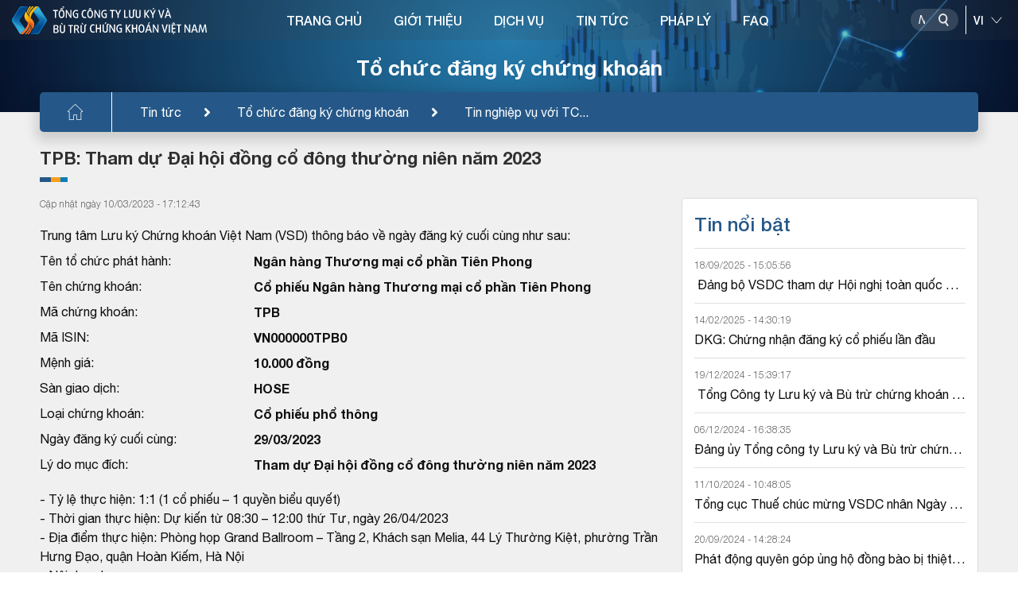

--- FILE ---
content_type: image/svg+xml
request_url: https://vsd.vn/assets/img/logo-vi-light-new.svg
body_size: 19549
content:
<svg width="245" height="35" viewBox="0 0 245 35" fill="none" xmlns="http://www.w3.org/2000/svg">
<g clip-path="url(#clip0_1119_4189)">
<path d="M27.7176 21.3425C27.4582 19.8529 26.8158 18.4576 25.8545 17.2956C25.0512 16.3394 24.184 15.4393 23.259 14.6019C22.7617 14.1417 22.261 13.6876 21.7688 13.2147C20.1281 11.6266 18.7658 9.82812 18.3674 7.51666C18.2631 7.03828 18.2589 6.54318 18.3549 6.06299L17.3446 7.45635C17.1511 7.74815 16.97 8.04237 16.8039 8.34927C16.0003 9.8264 15.6685 11.517 15.8538 13.1909C16.039 14.8648 16.7323 16.4404 17.8391 17.703C18.6423 18.6585 19.5093 19.5577 20.4341 20.3942C20.9299 20.8559 21.4355 21.3111 21.9212 21.7826C23.5674 23.3697 24.9278 25.1705 25.3301 27.4819C25.4292 27.9605 25.4334 28.4541 25.3425 28.9344L26.3491 27.5409C26.5414 27.2505 26.7261 26.9537 26.8912 26.6444C27.7608 25.0244 28.0525 23.153 27.7176 21.3425Z" fill="url(#paint0_linear_1119_4189)"/>
<path style="mix-blend-mode:overlay" opacity="0.8" d="M25.3375 21.9306C24.0581 19.7198 21.9926 18.4949 20.3005 16.6891C18.4448 14.7072 17.216 12.4058 17.4507 9.62395C17.6059 8.5077 17.8439 7.40473 18.1626 6.32422C17.8729 6.72799 17.3446 7.45598 17.3446 7.45598C17.1511 7.74778 16.97 8.042 16.8039 8.34891C16.0003 9.82604 15.6685 11.5166 15.8538 13.1905C16.039 14.8644 16.7323 16.44 17.8391 17.7027C18.6423 18.6581 19.5093 19.5573 20.4341 20.3938C20.9299 20.8554 21.4355 21.3106 21.9212 21.7822C23.5674 23.3692 24.9278 25.1701 25.3301 27.4816C25.4292 27.9601 25.4335 28.4537 25.3426 28.934C26.0014 27.8863 26.3507 26.6716 26.3498 25.4316C26.3489 24.1915 25.9978 22.9773 25.3375 21.9306Z" fill="url(#paint1_linear_1119_4189)"/>
<path d="M18.3397 8.38451C18.7218 10.8418 20.5576 12.4162 22.2185 14.1115C22.8504 14.7579 24.0167 15.813 24.6353 16.4744C26.3662 18.3256 27.4453 20.0987 27.4578 22.7384C27.4769 23.6946 27.3642 24.649 27.1229 25.5741C26.7776 26.6077 26.2882 27.5867 25.6693 28.4817C25.9643 28.0755 26.3489 27.5409 26.3489 27.5409C26.5411 27.2504 26.7258 26.9537 26.891 26.6443C27.7607 25.0243 28.0525 23.1529 27.7177 21.3424C27.4581 19.8528 26.8157 18.4575 25.8543 17.2956C25.051 16.3394 24.1838 15.4393 23.2588 14.6019C22.7615 14.1417 22.2608 13.6876 21.7686 13.2147C20.1279 11.6266 18.7656 9.82812 18.3672 7.51666C18.2629 7.03828 18.2586 6.54318 18.3547 6.06299C18.0225 6.67922 18.2386 7.74563 18.3397 8.38451Z" fill="url(#paint2_linear_1119_4189)"/>
<path d="M25.3901 28.6855C25.553 27.7138 25.4723 26.7165 25.1554 25.7842C23.791 21.8782 19.9498 20.1203 17.7183 16.8995C16.9561 15.8308 16.4586 14.5941 16.2674 13.2925C16.0762 11.9909 16.1967 10.6621 16.619 9.4169C16.8277 8.78687 16.9462 8.45993 18.3549 6.06299C18.059 6.473 17.3446 7.45635 17.3446 7.45635C17.1511 7.74815 16.97 8.04237 16.8039 8.34927C16.0003 9.8264 15.6685 11.517 15.8538 13.1909C16.039 14.8648 16.7323 16.4404 17.8391 17.703C18.6423 18.6585 19.5093 19.5577 20.4341 20.3942C20.9299 20.8559 21.4355 21.3111 21.9212 21.7826C23.5674 23.3697 24.9278 25.1705 25.3301 27.4819C25.4017 27.8787 25.4219 28.2833 25.3901 28.6855Z" fill="url(#paint3_linear_1119_4189)"/>
<path d="M21.4949 8.66593C22.0897 6.50792 23.3532 5.01136 24.7337 3.29366C25.4705 2.37562 26.2847 1.52704 27.064 0.648871C27.2761 0.409962 27.4761 0.197434 27.6583 0H25.6128C25.5553 0.0466299 25.498 0.0943974 25.4279 0.152244C24.0513 1.41349 22.8467 2.85292 21.8457 4.43299C21.5027 4.97219 21.1889 5.52971 20.9055 6.10294C20.818 6.31691 20.7144 6.53058 20.637 6.74948C20.5535 6.96365 20.4806 7.18185 20.4187 7.40337C20.3861 7.51161 20.3524 7.62096 20.3274 7.73041C20.3012 7.83976 20.2801 7.94921 20.2563 8.05735C20.1731 8.47471 20.1305 8.89923 20.1289 9.32495C20.1364 9.52874 20.1364 9.63679 20.1551 9.8279C20.1739 9.95255 20.195 10.0706 20.2188 10.1876C20.5406 10.7904 20.92 11.3601 21.3514 11.8888C21.3065 11.7106 21.2735 11.5296 21.2526 11.3469C21.1812 10.4459 21.2631 9.53922 21.4949 8.66593Z" fill="url(#paint4_linear_1119_4189)"/>
<path d="M19.8579 9.33652C19.8235 8.89106 19.8331 8.44319 19.8866 7.99965C19.9017 7.88144 19.9168 7.76564 19.9318 7.64995C19.9506 7.53184 19.9818 7.41494 20.0018 7.29784C20.0469 7.06021 20.1166 6.82781 20.1803 6.59371C20.2428 6.35728 20.3339 6.13123 20.4127 5.89199C20.5088 5.66816 20.5899 5.43294 20.6947 5.20911C20.8918 4.75832 21.1131 4.3188 21.3578 3.89237C21.5965 3.46732 21.8525 3.06487 22.1072 2.67757C22.6207 1.91049 23.1525 1.23144 23.6206 0.660737C23.8266 0.419392 24.0176 0.198225 24.1962 0.000488281H22.3193C21.7449 0.839574 21.1704 1.67921 20.5957 2.51941C20.1009 3.20268 19.6908 3.94423 19.3746 4.72771C19.0315 5.61691 18.9696 6.59109 19.1973 7.51704C19.3622 8.2253 19.5956 8.91563 19.8941 9.57808C19.8803 9.49611 19.8691 9.4207 19.8579 9.33652Z" fill="url(#paint5_linear_1119_4189)"/>
<path d="M22.549 8.21584C23.4516 6.45657 24.6267 4.85317 26.03 3.46608C26.6868 2.76299 27.4309 2.05505 27.9905 1.53075C28.55 1.00644 29.0295 0.584882 29.3666 0.295699C29.5141 0.169986 29.6263 0.0719536 29.7137 0H33.2953C33.2953 0 21.9218 10.1839 24.1962 14.7851C22.0992 13.0962 21.8572 12.4007 21.8572 12.4007C21.7882 12.1993 21.754 11.9874 21.7561 11.7743C21.7519 11.2805 21.7991 10.7875 21.8968 10.3035C22.0197 9.5812 22.2391 8.87889 22.549 8.21584Z" fill="url(#paint6_linear_1119_4189)"/>
<path d="M33.2955 0.000488281C33.2955 0.000488281 41.4077 12.6288 42.9936 14.9844C43.4734 15.6897 43.7333 16.5231 43.74 17.378C43.7468 18.2329 43.4999 19.0704 43.0312 19.7833C43.0312 19.7833 35.5285 31.2777 34.6642 32.7486C34.2739 33.3496 33.7582 33.8578 33.1531 34.2378C32.548 34.6178 31.868 34.8607 31.1603 34.9494H23.2422C23.2422 34.9494 31.6872 21.6458 33.3129 19.2903C33.683 18.8374 33.9045 18.2802 33.947 17.6954C33.9895 17.1104 33.8509 16.5266 33.5503 16.0244L27.0466 6.73205C28.9339 4.31175 31.0246 2.05959 33.2955 0.000488281Z" fill="url(#paint7_linear_1119_4189)"/>
<path d="M33.2961 19.3382C31.6703 21.695 23.2266 34.9997 23.2266 34.9997C23.2266 34.9997 34.168 19.5322 34.4599 18.5862C34.7573 17.6444 35.1044 17.193 32.8317 14.1874C30.5638 11.183 27.0471 6.73242 27.0471 6.73242L33.5307 16.0735C33.8321 16.5751 33.9713 17.1586 33.9293 17.7435C33.8873 18.3283 33.666 18.8855 33.2961 19.3382Z" fill="url(#paint8_linear_1119_4189)"/>
<path style="mix-blend-mode:overlay" d="M33.2949 0.00022134C33.6996 0.665555 34.6087 2.05141 35.0308 2.71295C36.8164 5.53857 38.0403 7.69033 39.9184 10.4594C41.0374 12.1169 42.0839 13.6591 43.1429 15.3062C43.617 16.2129 43.7484 17.2621 43.5126 18.2589C43.2896 18.9608 42.9228 19.6078 42.4359 20.1579C42.0915 20.6709 41.7316 21.2143 41.3893 21.7273C40.7625 22.6718 40.1533 23.5861 39.5289 24.5327C38.1975 26.542 36.8765 28.5582 35.4728 30.5175C36.1871 29.2749 36.889 28.0302 37.5331 26.7485C38.6497 24.539 39.9184 22.3433 40.8826 20.0646C41.8689 17.723 41.1196 15.6974 39.1791 14.1792C36.9262 12.4156 34.5471 10.8221 32.061 9.41164C31.649 9.16767 29.6258 8.06208 27.0459 6.73176C28.9211 4.30098 31.0127 2.0479 33.2949 0.00022134Z" fill="url(#paint9_linear_1119_4189)"/>
<path d="M34.0979 1.52198C35.4341 3.71146 36.7503 5.91596 38.0964 8.10427C38.8606 9.35042 39.6797 10.5652 40.4715 11.7951C41.3821 13.0489 42.1677 14.3901 42.8168 15.7994C43.6237 17.8693 42.672 19.2425 41.5707 20.9288C39.2452 24.484 37.0925 28.1663 34.6997 31.6761C34.1939 32.4586 33.5626 33.1512 32.8317 33.7256C32.0674 34.2269 31.1786 34.5018 30.2667 34.5193C29.6267 34.58 29.0179 34.6311 28.3785 34.6953C26.9947 34.831 25.5512 34.831 24.1606 34.933C23.8498 34.9542 23.5374 34.9757 23.2266 34.9996H31.1431C31.8509 34.9101 32.5311 34.6671 33.1365 34.2872C33.7419 33.9073 34.2583 33.3996 34.6499 32.7992C35.5142 31.3251 43.0168 19.831 43.0168 19.831C43.4843 19.1176 43.7301 18.2802 43.723 17.4254C43.7159 16.5707 43.4561 15.7375 42.9769 15.0321C41.5457 12.9067 34.8122 2.37088 33.511 0.338718L33.2961 0.000488281L34.0979 1.52198Z" fill="url(#paint10_linear_1119_4189)"/>
<path d="M10.4446 34.9992C10.4446 34.9992 2.33247 22.3709 0.746605 20.0153C0.266754 19.3101 0.00683944 18.4766 0.000133127 17.6217C-0.00657318 16.7667 0.240234 15.9293 0.708959 15.2165C0.708959 15.2165 8.21166 3.722 9.07593 2.25107C9.46633 1.65009 9.98198 1.14191 10.587 0.761864C11.1921 0.381807 11.8721 0.138991 12.5798 0.050293H20.4979C20.4979 0.050293 12.053 13.354 10.4272 15.7095C10.0572 16.1623 9.83566 16.7195 9.79315 17.3043C9.75064 17.8892 9.88924 18.473 10.1898 18.9753L16.6936 28.2676C14.8063 30.6879 12.7156 32.9401 10.4446 34.9992Z" fill="url(#paint11_linear_1119_4189)"/>
<path d="M10.4443 15.662C12.0701 13.3053 20.5139 0.000488281 20.5139 0.000488281C20.5139 0.000488281 9.57244 15.468 9.28061 16.414C8.98314 17.3558 8.63604 17.8072 10.9087 20.8129C13.1767 23.8173 16.6933 28.2678 16.6933 28.2678L10.2097 18.9267C9.90843 18.4251 9.76916 17.8416 9.81118 17.2568C9.8532 16.672 10.0744 16.1147 10.4443 15.662Z" fill="url(#paint12_linear_1119_4189)"/>
<path style="mix-blend-mode:overlay" d="M10.4453 34.9993C10.0406 34.3339 9.13158 32.9481 8.7095 32.2866C6.92382 29.4609 5.69996 27.3092 3.82182 24.54C2.70284 22.8827 1.65636 21.3404 0.597389 19.6934C0.123224 18.7867 -0.00813302 17.7374 0.227707 16.7405C0.450613 16.0386 0.81742 15.3917 1.30437 14.8417C1.64876 14.3286 2.00865 13.7853 2.35093 13.2721C2.97773 12.3278 3.58698 11.4134 4.21137 10.4668C5.54275 8.4575 6.86381 6.44127 8.26746 4.48193C7.55318 5.72456 6.85131 6.9694 6.20712 8.25099C5.09055 10.4604 3.82189 12.6562 2.85771 14.9348C1.8714 17.2766 2.62062 19.3021 4.56117 20.8203C6.81403 22.5839 9.19321 24.1773 11.6793 25.5878C12.0913 25.8318 14.1144 26.9375 16.6943 28.2677C14.8191 30.6986 12.7275 32.9516 10.4453 34.9993Z" fill="url(#paint13_linear_1119_4189)"/>
<path d="M9.64188 33.4775C8.30561 31.2881 6.98945 29.0836 5.64339 26.8953C4.87911 25.6491 4.06001 24.4343 3.26825 23.2045C2.35763 21.9506 1.57207 20.6094 0.922996 19.2003C0.116025 17.1303 1.06771 15.7571 2.16907 14.0707C4.49451 10.5155 6.64724 6.83333 9.04 3.32346C9.54585 2.54094 10.1771 1.84833 10.908 1.27387C11.6724 0.77263 12.5611 0.497654 13.4731 0.480245C14.113 0.419588 14.7218 0.368418 15.3612 0.304278C16.7451 0.168476 18.1885 0.168476 19.5791 0.0665768C19.8899 0.0452707 20.2023 0.0238033 20.5132 0H12.5966C11.8888 0.0894033 11.2087 0.332451 10.6032 0.712347C9.99781 1.09224 9.48145 1.59996 9.08984 2.2004C8.22558 3.67444 0.722947 15.1685 0.722947 15.1685C0.255494 15.8819 0.0096445 16.7194 0.0167514 17.5741C0.0238583 18.4288 0.283601 19.262 0.762853 19.9674C2.19407 22.0928 8.92759 32.6287 10.2288 34.6608L10.4436 34.999L9.64188 33.4775Z" fill="url(#paint14_linear_1119_4189)"/>
<path d="M22.2538 26.3306C21.662 28.4886 20.397 29.9852 19.0148 31.7041C18.2779 32.6234 17.4662 33.4707 16.6856 34.3488C16.4721 34.5865 16.276 34.8002 16.0908 35.0002H18.1376C18.1963 34.9524 18.2525 34.9034 18.32 34.8443C19.6979 33.5844 20.9026 32.1447 21.9021 30.5636C22.2476 30.0267 22.5619 29.4699 22.8432 28.8963C22.9319 28.6787 23.0343 28.4662 23.1129 28.2474C23.1927 28.0312 23.2738 27.8148 23.3326 27.5934C23.3628 27.484 23.3963 27.3772 23.4238 27.2678C23.4488 27.1584 23.4701 27.0479 23.4926 26.9418C23.5774 26.5245 23.6202 26.0998 23.6202 25.6739C23.6138 25.4702 23.6139 25.3607 23.594 25.1695C23.5752 25.0463 23.555 24.9294 23.5352 24.8087C23.2106 24.2064 22.8292 23.6371 22.3964 23.1084C22.4427 23.2861 22.4765 23.4669 22.4976 23.6492C22.5694 24.5505 22.487 25.4575 22.2538 26.3306Z" fill="url(#paint15_linear_1119_4189)"/>
<path d="M23.8917 25.6607C23.9276 26.1065 23.9175 26.555 23.8616 26.9988C23.8494 27.1145 23.8341 27.2302 23.818 27.3485C23.7981 27.4642 23.7732 27.5824 23.7482 27.698C23.7043 27.9345 23.6369 28.1681 23.5696 28.4048C23.5083 28.6386 23.416 28.8673 23.3386 29.1065C23.246 29.3316 23.1624 29.5642 23.0564 29.788C22.8586 30.2382 22.6369 30.6773 22.3921 31.1034C22.1546 31.5285 21.8971 31.9334 21.6424 32.3183C21.1735 33.0169 20.6684 33.6901 20.1291 34.3351C19.9231 34.5791 19.7357 34.7992 19.5547 34.999H21.4303C22.0062 34.1593 22.5803 33.319 23.1525 32.4781C23.6485 31.7954 24.059 31.0537 24.3745 30.2697C24.719 29.3806 24.7818 28.4059 24.5543 27.4795C24.3886 26.7716 24.155 26.0818 23.8568 25.4194C23.8692 25.4998 23.8828 25.5751 23.8917 25.6607Z" fill="url(#paint16_linear_1119_4189)"/>
<path d="M21.1998 26.7816C20.298 28.542 19.1226 30.1459 17.7182 31.5328C17.0613 32.2332 16.3196 32.9425 15.7601 33.4681C15.1981 33.9913 14.7224 34.4138 14.384 34.7031C14.2379 34.8288 14.1216 34.9244 14.0356 34.9998H10.4541C10.4541 34.9998 21.8294 24.8109 19.554 20.2134C21.652 21.901 21.8928 22.5977 21.8928 22.5977C21.9618 22.7991 21.9964 23.0109 21.9952 23.2238C21.998 23.7172 21.9499 24.2095 21.8517 24.6928C21.7295 25.4157 21.5102 26.1184 21.1998 26.7816Z" fill="url(#paint17_linear_1119_4189)"/>
<path d="M109.414 14.5982L105.486 7.96335C105.414 7.83312 105.343 7.70289 105.271 7.57266C105.204 7.43795 105.148 7.31446 105.102 7.2022C105.049 7.07646 104.995 6.95297 104.941 6.83172H104.908C104.908 6.96195 104.912 7.09442 104.921 7.22913C104.921 7.35038 104.924 7.4851 104.928 7.63329C104.937 7.78148 104.941 7.93191 104.941 8.08459V14.5982H103.644V4.60889H105.009L108.835 11.109C108.907 11.2392 108.977 11.3694 109.043 11.4997C109.115 11.6254 109.178 11.7422 109.232 11.85C109.299 11.9801 109.36 12.1059 109.414 12.2271H109.441C109.431 12.0969 109.427 11.9577 109.427 11.8095C109.418 11.6838 109.414 11.5468 109.414 11.3987C109.414 11.2504 109.414 11.0978 109.414 10.9406V4.60889H110.711V14.5982H109.414Z" fill="#006CB7"/>
<path d="M119.229 14.2284C118.982 14.3721 118.634 14.4956 118.186 14.5989C117.742 14.7022 117.231 14.7538 116.653 14.7538C116.02 14.7538 115.442 14.6394 114.917 14.4103C114.393 14.1768 113.94 13.84 113.559 13.3999C113.178 12.9598 112.882 12.4232 112.671 11.79C112.46 11.1524 112.355 10.4249 112.355 9.60763C112.355 8.7948 112.463 8.0696 112.678 7.43194C112.894 6.79428 113.196 6.25541 113.586 5.81533C113.976 5.37076 114.443 5.03397 114.985 4.80496C115.527 4.57593 116.119 4.46143 116.761 4.46143C117.249 4.46143 117.704 4.51082 118.126 4.60961C118.547 4.70391 118.879 4.82965 119.121 4.98682L118.623 6.21274C118.43 6.09151 118.18 5.99046 117.87 5.90964C117.565 5.82431 117.211 5.78166 116.808 5.78166C116.4 5.78166 116.016 5.85799 115.658 6.01067C115.304 6.16335 114.989 6.39686 114.716 6.7112C114.447 7.02105 114.234 7.41847 114.077 7.90345C113.92 8.38396 113.841 8.95197 113.841 9.60763C113.841 10.2588 113.918 10.8268 114.07 11.3118C114.223 11.7923 114.424 12.1919 114.675 12.5108C114.927 12.8251 115.216 13.0586 115.543 13.2113C115.87 13.364 116.209 13.4403 116.558 13.4403C116.85 13.4403 117.11 13.4201 117.339 13.3797C117.572 13.3393 117.734 13.2899 117.823 13.2315V10.032H116.074V8.83298H119.229V14.2284Z" fill="#006CB7"/>
<path d="M126.933 5.92238V14.5982H125.434V5.92238H123.228V4.60889H129.125V5.92238H126.933Z" fill="#006CB7"/>
<path d="M134.198 10.6375V14.5982H132.692V10.6375L129.746 4.60889H131.374L133.439 9.06805H133.466L135.53 4.60889H137.144L134.198 10.6375Z" fill="#006CB7"/>
<path d="M140.969 14.5982V4.60889H142.468V13.2847H145.764V14.5982H140.969Z" fill="#006CB7"/>
<path d="M153.531 11.6892C153.531 12.1741 153.447 12.6053 153.281 12.9824C153.116 13.3597 152.892 13.6784 152.609 13.939C152.327 14.1949 151.988 14.3925 151.593 14.5317C151.204 14.6664 150.785 14.7338 150.336 14.7338C149.888 14.7338 149.471 14.6664 149.085 14.5317C148.7 14.3925 148.363 14.1949 148.076 13.939C147.794 13.6784 147.57 13.3597 147.404 12.9824C147.238 12.6053 147.155 12.1741 147.155 11.6892V4.60977H148.655V11.7026C148.655 12.237 148.818 12.6546 149.146 12.9555C149.473 13.2519 149.87 13.4 150.336 13.4C150.816 13.4 151.217 13.2519 151.54 12.9555C151.867 12.6546 152.031 12.237 152.031 11.7026V4.60977H153.531V11.6892ZM152.784 4.69733L153.281 3.91597C153.412 3.80371 153.564 3.72288 153.739 3.67348C153.918 3.6196 154.125 3.6151 154.358 3.66002C154.581 3.70492 154.737 3.7835 154.822 3.89577C154.907 4.00803 154.945 4.12703 154.936 4.25277L152.784 6.67094V4.69733Z" fill="#006CB7"/>
<path d="M161.832 11.6883C161.832 12.1732 161.75 12.6044 161.584 12.9815C161.418 13.3588 161.194 13.6776 160.911 13.9381C160.629 14.194 160.29 14.3916 159.896 14.5308C159.506 14.6655 159.086 14.7329 158.639 14.7329C158.19 14.7329 157.773 14.6655 157.387 14.5308C157.002 14.3916 156.666 14.194 156.379 13.9381C156.096 13.6776 155.872 13.3588 155.706 12.9815C155.54 12.6044 155.457 12.1732 155.457 11.6883V4.60889H156.957V11.7017C156.957 12.2361 157.121 12.6538 157.448 12.9546C157.775 13.251 158.172 13.3992 158.639 13.3992C159.118 13.3992 159.519 13.251 159.842 12.9546C160.169 12.6538 160.333 12.2361 160.333 11.7017V4.60889H161.832V11.6883Z" fill="#006CB7"/>
<path d="M171.388 14.5982L167.932 9.55978H167.918V14.5982H166.418V4.60889H167.918V9.18929H167.932L171.334 4.60889H173.042L169.492 9.37111L173.11 14.5982H171.388Z" fill="#006CB7"/>
<path d="M177.925 10.6377V14.5984H176.418V10.6377L173.473 4.60908H175.101L177.165 9.06825H177.192L179.257 4.60908H180.87L177.925 10.6377ZM177.542 4.05674H176.687L177.643 2.25153C177.75 2.1213 177.88 2.02925 178.032 1.97535C178.185 1.92147 178.331 1.89453 178.47 1.89453C178.613 1.89453 178.743 1.92596 178.859 1.98883C178.977 2.0517 179.048 2.13927 179.075 2.25153L177.542 4.05674Z" fill="#006CB7"/>
<path d="M188.578 14.5982H186.998L183.965 4.60889H185.592L187.475 11.5603C187.52 11.7174 187.559 11.8769 187.59 12.0385C187.625 12.2002 187.657 12.3506 187.684 12.4898C187.72 12.656 187.751 12.8109 187.778 12.9546H187.805C187.822 12.8109 187.852 12.656 187.892 12.4898C187.919 12.3506 187.948 12.2002 187.98 12.0385C188.011 11.8769 188.049 11.7174 188.094 11.5603L189.983 4.60889H191.598L188.578 14.5982Z" fill="#006CB7"/>
<path d="M198.826 14.5984L197.971 11.9646H194.428L193.587 14.5984H192.02L195.329 4.60908H197.077L200.38 14.5984H198.826ZM196.499 7.08114C196.45 6.94194 196.407 6.80497 196.371 6.67025C196.335 6.53104 196.308 6.40082 196.29 6.27957C196.263 6.14934 196.241 6.02136 196.223 5.89563H196.196C196.165 6.02136 196.136 6.14934 196.109 6.27957C196.082 6.40082 196.055 6.53104 196.028 6.67025C196.001 6.80497 195.966 6.94194 195.921 7.08114L194.73 10.806H197.669L196.499 7.08114ZM194.428 2.25153C194.459 2.13927 194.53 2.0517 194.643 1.98883C194.759 1.92596 194.891 1.89453 195.04 1.89453C195.174 1.89453 195.317 1.92147 195.47 1.97535C195.622 2.02925 195.752 2.1213 195.86 2.25153L196.815 4.05674H195.96L194.428 2.25153Z" fill="#006CB7"/>
<path d="M103.983 32.6041C103.76 32.7651 103.469 32.8941 103.109 32.9908C102.755 33.0921 102.352 33.1427 101.901 33.1427C101.382 33.1427 100.889 33.0368 100.42 32.825C99.9557 32.6087 99.5487 32.2818 99.1981 31.8444C98.8483 31.4071 98.5706 30.8593 98.3658 30.201C98.161 29.538 98.0586 28.7601 98.0586 27.867C98.0586 26.9693 98.161 26.1912 98.3658 25.533C98.5706 24.87 98.8483 24.3199 99.1981 23.8826C99.5487 23.4453 99.9557 23.1207 100.42 22.9089C100.889 22.6972 101.382 22.5913 101.901 22.5913C102.329 22.5913 102.728 22.6419 103.096 22.7432C103.464 22.8399 103.76 22.9687 103.983 23.1299L103.498 24.4143C103.348 24.2992 103.143 24.2002 102.885 24.1173C102.63 24.0299 102.354 23.9861 102.059 23.9861C101.712 23.9861 101.392 24.0667 101.096 24.2278C100.804 24.389 100.55 24.6283 100.332 24.946C100.113 25.259 99.9401 25.6595 99.8125 26.1475C99.685 26.6309 99.6216 27.1994 99.6216 27.8532C99.6216 28.5023 99.685 29.0708 99.8125 29.5588C99.9401 30.0422 100.113 30.4427 100.332 30.7603C100.55 31.0734 100.804 31.3105 101.096 31.4716C101.392 31.6327 101.712 31.7132 102.059 31.7132C102.354 31.7132 102.63 31.6742 102.885 31.5959C103.143 31.513 103.348 31.414 103.498 31.2989L103.983 32.6041Z" fill="#006CB7"/>
<path d="M110.575 32.9838V28.4125H107.011V32.9838H105.489V22.7432H107.011V27.1005H110.575V22.7432H112.09V32.9838H110.575Z" fill="#006CB7"/>
<path d="M117.395 22.177H116.528L117.498 20.3264C117.607 20.1929 117.739 20.0985 117.894 20.0433C118.048 19.988 118.197 19.9604 118.337 19.9604C118.483 19.9604 118.615 19.9926 118.734 20.0571C118.852 20.1216 118.925 20.2113 118.952 20.3264L117.395 22.177ZM120.528 23.9862V30.0008C120.528 30.498 120.444 30.94 120.276 31.3267C120.108 31.7133 119.878 32.0403 119.587 32.3072C119.3 32.5697 118.958 32.7722 118.563 32.9149C118.167 33.053 117.739 33.122 117.279 33.122C116.824 33.122 116.401 33.053 116.01 32.9149C115.618 32.7722 115.277 32.5697 114.986 32.3072C114.699 32.0403 114.472 31.7133 114.303 31.3267C114.135 30.94 114.051 30.498 114.051 30.0008V22.7433H115.58V30.0147C115.58 30.5625 115.744 30.9906 116.071 31.299C116.404 31.6029 116.806 31.7548 117.279 31.7548C117.766 31.7548 118.174 31.6029 118.501 31.299C118.834 30.9906 118.999 30.5625 118.999 30.0147V22.7433H119.819L120.269 22.0321C120.401 21.9169 120.556 21.8341 120.733 21.7835C120.915 21.7283 121.125 21.7236 121.362 21.7697C121.589 21.8157 121.746 21.8963 121.832 22.0114C121.919 22.1264 121.958 22.2485 121.948 22.3773L120.528 23.9862Z" fill="#006CB7"/>
<path d="M128.332 32.9838L124.346 26.182C124.273 26.0486 124.2 25.915 124.127 25.7815C124.059 25.6434 124.002 25.5168 123.957 25.4017C123.902 25.2729 123.848 25.1462 123.793 25.022H123.758C123.758 25.1554 123.763 25.2913 123.772 25.4293C123.772 25.5536 123.775 25.6918 123.779 25.8437C123.789 25.9956 123.793 26.1498 123.793 26.3063V32.9838H122.476V22.7432H123.861L127.745 29.4069C127.818 29.5404 127.888 29.6738 127.957 29.8074C128.029 29.9363 128.093 30.056 128.148 30.1664C128.216 30.2999 128.277 30.4289 128.332 30.5531H128.36C128.35 30.4197 128.346 30.2769 128.346 30.125C128.336 29.9961 128.332 29.8557 128.332 29.7038C128.332 29.5519 128.332 29.3953 128.332 29.2342V22.7432H129.649V32.9838H128.332Z" fill="#006CB7"/>
<path d="M138.29 32.6041C138.039 32.7513 137.687 32.878 137.231 32.9838C136.781 33.0897 136.263 33.1427 135.675 33.1427C135.034 33.1427 134.446 33.0252 133.914 32.7905C133.382 32.5511 132.922 32.2058 132.535 31.7547C132.148 31.3035 131.848 30.7534 131.635 30.1043C131.42 29.4506 131.313 28.7048 131.313 27.867C131.313 27.0338 131.423 26.2903 131.642 25.6365C131.859 24.9829 132.167 24.4304 132.563 23.9793C132.959 23.5235 133.432 23.1782 133.983 22.9435C134.533 22.7086 135.134 22.5913 135.785 22.5913C136.281 22.5913 136.743 22.6419 137.171 22.7432C137.598 22.8399 137.935 22.9687 138.181 23.1299L137.676 24.3866C137.48 24.2624 137.225 24.1588 136.911 24.0759C136.601 23.9885 136.242 23.9447 135.832 23.9447C135.418 23.9447 135.03 24.023 134.665 24.1795C134.306 24.336 133.987 24.5754 133.71 24.8976C133.436 25.2153 133.22 25.6227 133.061 26.1199C132.902 26.6125 132.822 27.1948 132.822 27.867C132.822 28.5345 132.9 29.1169 133.054 29.6141C133.209 30.1067 133.414 30.5164 133.669 30.8432C133.923 31.1654 134.217 31.4048 134.549 31.5613C134.881 31.7178 135.225 31.7961 135.58 31.7961C135.876 31.7961 136.14 31.7754 136.371 31.734C136.608 31.6926 136.772 31.6419 136.863 31.5821V28.302H135.089V27.0728H138.29V32.6041Z" fill="#006CB7"/>
<path d="M147.956 32.9838L144.447 27.8186H144.433V32.9838H142.911V22.7432H144.433V27.4389H144.447L147.901 22.7432H149.635L146.031 27.6253L149.703 32.9838H147.956Z" fill="#006CB7"/>
<path d="M155.941 32.9838V28.4125H152.378V32.9838H150.855V22.7432H152.378V27.1005H155.941V22.7432H157.456V32.9838H155.941Z" fill="#006CB7"/>
<path d="M166.615 27.867C166.615 28.5989 166.538 29.2871 166.383 29.9317C166.229 30.5716 165.994 31.1309 165.68 31.6097C165.37 32.0839 164.979 32.4591 164.506 32.7353C164.037 33.0068 163.491 33.1427 162.867 33.1427C162.235 33.1427 161.685 33.0068 161.216 32.7353C160.752 32.4591 160.363 32.0839 160.049 31.6097C159.739 31.1309 159.507 30.5716 159.353 29.9317C159.197 29.2871 159.12 28.5989 159.12 27.867C159.12 27.1304 159.197 26.4421 159.353 25.8023C159.507 25.1577 159.739 24.5984 160.049 24.1243C160.363 23.6501 160.752 23.2772 161.216 23.0056C161.685 22.7294 162.235 22.5913 162.867 22.5913C163.491 22.5913 164.037 22.7294 164.506 23.0056C164.979 23.2772 165.37 23.6501 165.68 24.1243C165.994 24.5984 166.229 25.1577 166.383 25.8023C166.538 26.4421 166.615 27.1304 166.615 27.867ZM165.086 27.867C165.086 27.3099 165.041 26.7967 164.949 26.3271C164.858 25.8529 164.718 25.4432 164.527 25.0979C164.335 24.7526 164.101 24.4857 163.823 24.2969C163.55 24.1035 163.232 24.0069 162.867 24.0069C162.504 24.0069 162.18 24.1035 161.898 24.2969C161.621 24.4857 161.387 24.7526 161.195 25.0979C161.004 25.4432 160.861 25.8529 160.766 26.3271C160.674 26.7967 160.628 27.3099 160.628 27.867C160.628 28.4194 160.674 28.9327 160.766 29.4069C160.861 29.8764 161.004 30.2839 161.195 30.6291C161.387 30.9744 161.621 31.2437 161.898 31.4371C162.18 31.6304 162.504 31.7271 162.867 31.7271C163.232 31.7271 163.55 31.6304 163.823 31.4371C164.101 31.2437 164.335 30.9744 164.527 30.6291C164.718 30.2839 164.858 29.8764 164.949 29.4069C165.041 28.9327 165.086 28.4194 165.086 27.867Z" fill="#006CB7"/>
<path d="M174.386 32.984L173.519 30.284H169.921L169.068 32.984H167.478L170.836 22.7433H172.611L175.963 32.984H174.386ZM172.024 25.2776C171.974 25.1348 171.93 24.9944 171.894 24.8564C171.858 24.7137 171.831 24.5801 171.812 24.4558C171.785 24.3224 171.762 24.1911 171.744 24.0623H171.717C171.685 24.1911 171.655 24.3224 171.628 24.4558C171.601 24.5801 171.573 24.7137 171.546 24.8564C171.519 24.9944 171.483 25.1348 171.437 25.2776L170.229 29.0962H173.211L172.024 25.2776ZM171.976 22.177H171.11L172.078 20.3264C172.187 20.1929 172.319 20.0985 172.475 20.0433C172.629 19.988 172.777 19.9604 172.918 19.9604C173.064 19.9604 173.196 19.9926 173.314 20.0571C173.432 20.1216 173.505 20.2113 173.533 20.3264L171.976 22.177Z" fill="#006CB7"/>
<path d="M182.992 32.9838L179.006 26.182C178.933 26.0486 178.86 25.915 178.787 25.7815C178.719 25.6434 178.662 25.5168 178.616 25.4017C178.562 25.2729 178.508 25.1462 178.453 25.022H178.418C178.418 25.1554 178.424 25.2913 178.432 25.4293C178.432 25.5536 178.435 25.6918 178.439 25.8437C178.448 25.9956 178.453 26.1498 178.453 26.3063V32.9838H177.136V22.7432H178.521L182.405 29.4069C182.477 29.5404 182.549 29.6738 182.616 29.8074C182.689 29.9363 182.753 30.056 182.808 30.1664C182.876 30.2999 182.937 30.4289 182.992 30.5531H183.019C183.01 30.4197 183.006 30.2769 183.006 30.125C182.996 29.9961 182.992 29.8557 182.992 29.7038C182.992 29.5519 182.992 29.3953 182.992 29.2342V22.7432H184.309V32.9838H182.992Z" fill="#006CB7"/>
<path d="M192.911 32.9838H191.307L188.229 22.7432H189.88L191.791 29.8695C191.837 30.0306 191.875 30.194 191.907 30.3598C191.944 30.5255 191.976 30.6798 192.003 30.8224C192.039 30.9928 192.071 31.1516 192.098 31.2989H192.126C192.144 31.1516 192.174 30.9928 192.215 30.8224C192.241 30.6798 192.271 30.5255 192.303 30.3598C192.335 30.194 192.373 30.0306 192.419 29.8695L194.337 22.7432H195.976L192.911 32.9838Z" fill="#006CB7"/>
<path d="M197.218 32.9838V22.7432H198.74V32.9838H197.218Z" fill="#006CB7"/>
<path d="M200.714 32.9832V22.7426H205.819V24.0891H202.209V27.0999H205.492V28.4119H202.209V31.6367H205.819V32.9832H200.714ZM204.038 34.2331C204.038 34.4495 203.963 34.6313 203.813 34.7787C203.667 34.9259 203.488 34.9996 203.274 34.9996C203.055 34.9996 202.869 34.9259 202.714 34.7787C202.564 34.6313 202.489 34.4495 202.489 34.2331C202.489 34.0168 202.564 33.8349 202.714 33.6876C202.869 33.5403 203.055 33.4666 203.274 33.4666C203.488 33.4666 203.667 33.5403 203.813 33.6876C203.963 33.8349 204.038 34.0168 204.038 34.2331ZM204.571 22.3628L203.274 21.403L201.957 22.3628L201.355 21.838L202.727 20.381C202.896 20.2106 203.078 20.1255 203.274 20.1255C203.469 20.1255 203.645 20.2106 203.799 20.381L205.171 21.838L204.571 22.3628Z" fill="#006CB7"/>
<path d="M210.644 24.0897V32.9838H209.122V24.0897H206.883V22.7432H212.869V24.0897H210.644Z" fill="#006CB7"/>
<path d="M222.827 32.9838L218.841 26.182C218.768 26.0486 218.695 25.915 218.623 25.7815C218.555 25.6434 218.497 25.5168 218.452 25.4017C218.397 25.2729 218.343 25.1462 218.288 25.022H218.254C218.254 25.1554 218.259 25.2913 218.268 25.4293C218.268 25.5536 218.27 25.6918 218.274 25.8437C218.284 25.9956 218.288 26.1498 218.288 26.3063V32.9838H216.971V22.7432H218.357L222.24 29.4069C222.313 29.5404 222.384 29.6738 222.452 29.8074C222.525 29.9363 222.588 30.056 222.643 30.1664C222.712 30.2999 222.773 30.4289 222.827 30.5531H222.855C222.845 30.4197 222.841 30.2769 222.841 30.125C222.832 29.9961 222.827 29.8557 222.827 29.7038C222.827 29.5519 222.827 29.3953 222.827 29.2342V22.7432H224.144V32.9838H222.827Z" fill="#006CB7"/>
<path d="M232.214 32.9838L231.347 30.2839H227.75L226.897 32.9838H225.307L228.664 22.7432H230.439L233.791 32.9838H232.214ZM229.852 25.2775C229.802 25.1347 229.759 24.9943 229.722 24.8562C229.686 24.7135 229.659 24.58 229.641 24.4557C229.614 24.3222 229.59 24.191 229.572 24.0621H229.545C229.513 24.191 229.484 24.3222 229.457 24.4557C229.429 24.58 229.402 24.7135 229.374 24.8562C229.347 24.9943 229.311 25.1347 229.265 25.2775L228.057 29.0961H231.04L229.852 25.2775Z" fill="#006CB7"/>
<path d="M243.62 32.9838L242.835 25.8713C242.817 25.7194 242.8 25.5675 242.786 25.4155C242.773 25.259 242.762 25.1141 242.753 24.9805C242.744 24.8286 242.734 24.6859 242.726 24.5524H242.698C242.671 24.6859 242.636 24.8286 242.595 24.9805C242.569 25.1141 242.539 25.259 242.507 25.4155C242.475 25.5675 242.437 25.7194 242.391 25.8713L240.336 32.9838H239.298L237.258 25.8713C237.212 25.7194 237.169 25.5675 237.128 25.4155C237.092 25.259 237.06 25.1141 237.033 24.9805C236.996 24.8286 236.969 24.6859 236.951 24.5524H236.923C236.915 24.6859 236.905 24.8286 236.896 24.9805C236.887 25.1141 236.878 25.259 236.869 25.4155C236.86 25.5675 236.846 25.7194 236.828 25.8713L236.015 32.9838H234.603L235.845 22.7432H237.606L239.524 29.4345C239.569 29.5864 239.608 29.736 239.64 29.8833C239.672 30.026 239.704 30.1596 239.736 30.2839C239.772 30.4265 239.799 30.5623 239.817 30.6912H239.845C239.854 30.5623 239.876 30.4265 239.913 30.2839C239.931 30.1596 239.959 30.026 239.995 29.8833C240.036 29.736 240.08 29.5864 240.125 29.4345L242.043 22.7432H243.804L245.046 32.9838H243.62Z" fill="#006CB7"/>
<path d="M58.7634 30.8579C58.7634 31.747 58.4473 32.4409 57.8152 32.9393C57.1875 33.4378 56.2729 33.687 55.0714 33.687C54.8113 33.687 54.5512 33.6712 54.2912 33.6398C54.0311 33.6129 53.7756 33.577 53.5245 33.532C53.2779 33.4871 53.0493 33.4332 52.8385 33.3704C52.6278 33.303 52.444 33.2334 52.2871 33.1616V23.9199C52.6278 23.7628 53.0381 23.6371 53.5178 23.5428C54.002 23.444 54.5109 23.3945 55.0444 23.3945C55.6228 23.3945 56.1249 23.4597 56.5509 23.5899C56.9768 23.7156 57.331 23.8975 57.6134 24.1355C57.9004 24.369 58.1155 24.6497 58.2591 24.9775C58.4025 25.3009 58.4742 25.6601 58.4742 26.0552C58.4742 26.3606 58.4272 26.639 58.333 26.8905C58.2434 27.1419 58.1245 27.3643 57.9766 27.5574C57.8286 27.7505 57.6628 27.9099 57.479 28.0355C57.2951 28.1613 57.1068 28.2511 56.914 28.305V28.3319C57.1068 28.3858 57.313 28.4779 57.5327 28.6082C57.7524 28.7383 57.9519 28.9068 58.1312 29.1133C58.3106 29.3199 58.4607 29.5691 58.5818 29.861C58.7029 30.1484 58.7634 30.4807 58.7634 30.8579ZM57.0553 26.19C57.0553 25.696 56.8871 25.3053 56.5509 25.0179C56.2146 24.726 55.7124 24.5801 55.0444 24.5801C54.7844 24.5801 54.5355 24.6003 54.2979 24.6407C54.0603 24.6811 53.8676 24.735 53.7196 24.8024V27.8604H54.9973C55.3829 27.8604 55.6833 27.8335 55.8985 27.7796C56.1182 27.7257 56.3199 27.6292 56.5037 27.4899C56.6697 27.3598 56.8019 27.1824 56.9005 26.9578C57.0036 26.7333 57.0553 26.4773 57.0553 26.19ZM57.2839 30.7569C57.2839 30.0968 57.0373 29.6185 56.5441 29.3221C56.3513 29.2054 56.1473 29.1223 55.9321 29.0729C55.7169 29.019 55.421 28.9921 55.0444 28.9921H53.7196V32.2792C53.8765 32.3331 54.0804 32.3824 54.3315 32.4273C54.5827 32.4723 54.8292 32.4947 55.0714 32.4947C55.7931 32.4947 56.3423 32.3488 56.719 32.0569C57.0955 31.7605 57.2839 31.3271 57.2839 30.7569Z" fill="#006CB7"/>
<path d="M66.7328 30.6221C66.7328 31.1071 66.6499 31.5381 66.484 31.9154C66.3181 32.2925 66.0939 32.6114 65.8115 32.8718C65.529 33.1278 65.1906 33.3254 64.796 33.4646C64.406 33.5994 63.9868 33.6667 63.5384 33.6667C63.09 33.6667 62.6731 33.5994 62.2875 33.4646C61.9019 33.3254 61.5657 33.1278 61.2787 32.8718C60.9963 32.6114 60.7722 32.2925 60.6062 31.9154C60.4404 31.5381 60.3574 31.1071 60.3574 30.6221V23.5427H61.8572V30.6356C61.8572 31.1699 62.0207 31.5875 62.348 31.8884C62.6754 32.1848 63.0722 32.333 63.5384 32.333C64.0181 32.333 64.4194 32.1848 64.7422 31.8884C65.0695 31.5875 65.2331 31.1699 65.2331 30.6356V23.5427H66.7328V30.6221ZM61.7495 21.1852C61.7809 21.0729 61.8526 20.9853 61.9648 20.9225C62.0813 20.8595 62.2136 20.8281 62.3616 20.8281C62.496 20.8281 62.6394 20.855 62.7919 20.9089C62.9443 20.9628 63.0744 21.0549 63.1819 21.1852L64.1369 22.9903H63.2829L61.7495 21.1852Z" fill="#006CB7"/>
<path d="M74.4722 24.856V33.5317H72.9724V24.856H70.7666V23.5425H76.6645V24.856H74.4722Z" fill="#006CB7"/>
<path d="M83.2112 33.532L81.8595 30.3729C81.7026 30.0316 81.5098 29.7667 81.2811 29.5781C81.0525 29.3895 80.7543 29.2951 80.3867 29.2951H79.5461V33.532H78.0732V23.9335C78.4319 23.7673 78.8511 23.6371 79.3308 23.5428C79.815 23.444 80.306 23.3945 80.8036 23.3945C81.9514 23.3945 82.8189 23.6595 83.4063 24.1894C83.9936 24.7148 84.2872 25.4198 84.2872 26.3044C84.2872 26.6817 84.2334 27.014 84.1258 27.3013C84.0227 27.5843 83.877 27.829 83.6887 28.0355C83.5004 28.2422 83.2807 28.4105 83.0296 28.5407C82.7831 28.6665 82.5163 28.7631 82.2294 28.8304V28.8573C82.4805 28.9831 82.6979 29.1695 82.8817 29.4164C83.0656 29.659 83.2246 29.9418 83.3592 30.2651L84.7916 33.532H83.2112ZM82.8279 26.3718C82.8279 25.8195 82.6665 25.3862 82.3437 25.0718C82.0208 24.753 81.5165 24.5936 80.8305 24.5936C80.5885 24.5936 80.3531 24.6115 80.1244 24.6475C79.8957 24.6834 79.703 24.735 79.5461 24.8024V28.1636H80.6624C81.3529 28.1636 81.8864 28.0266 82.263 27.7526C82.6396 27.4742 82.8279 27.014 82.8279 26.3718Z" fill="#006CB7"/>
<path d="M87.5347 21.1852C87.566 21.0729 87.6378 20.9853 87.7498 20.9225C87.8664 20.8595 87.9987 20.8281 88.1466 20.8281C88.2811 20.8281 88.4246 20.855 88.5771 20.9089C88.7295 20.9628 88.8595 21.0549 88.9671 21.1852L89.9221 22.9903H89.068L87.5347 21.1852ZM92.5247 24.7552V30.6221C92.5247 31.1071 92.4418 31.5381 92.2759 31.9154C92.11 32.2925 91.8836 32.6114 91.5966 32.8718C91.3142 33.1278 90.9779 33.3254 90.5879 33.4646C90.1978 33.5994 89.7764 33.6667 89.3235 33.6667C88.8752 33.6667 88.4583 33.5994 88.0727 33.4646C87.6871 33.3254 87.3508 33.1278 87.0639 32.8718C86.7815 32.6114 86.5572 32.2925 86.3914 31.9154C86.2255 31.5381 86.1426 31.1071 86.1426 30.6221V23.5427H87.649V30.6356C87.649 31.1699 87.8104 31.5875 88.1332 31.8884C88.4605 32.1848 88.8573 32.333 89.3235 32.333C89.8033 32.333 90.2046 32.1848 90.5273 31.8884C90.8547 31.5875 91.0183 31.1699 91.0183 30.6356V23.5427H91.8253L92.2692 22.8489C92.3992 22.7366 92.5516 22.6558 92.7265 22.6064C92.9058 22.5525 93.112 22.548 93.3451 22.5929C93.5693 22.6379 93.7242 22.7164 93.8093 22.8287C93.8943 22.9409 93.9325 23.06 93.9238 23.1856L92.5247 24.7552Z" fill="#006CB7"/>
<path d="M55.4458 5.92238V14.5982H53.9461V5.92238H51.7402V4.60889H57.6382V5.92238H55.4458Z" fill="#006CB7"/>
<path d="M66.1254 9.6073C66.1254 10.3213 66.0492 10.9927 65.8967 11.6213C65.7443 12.2455 65.5134 12.7911 65.204 13.2581C64.8991 13.7207 64.5136 14.0866 64.0473 14.3561C63.5856 14.6211 63.0475 14.7535 62.4333 14.7535C61.8101 14.7535 61.2676 14.6211 60.8058 14.3561C60.3485 14.0866 59.9651 13.7207 59.6558 13.2581C59.351 12.7911 59.1223 12.2455 58.9699 11.6213C58.8174 10.9927 58.7412 10.3213 58.7412 9.6073C58.7412 8.88881 58.8174 8.21746 58.9699 7.59328C59.1223 6.9646 59.351 6.41899 59.6558 5.95646C59.9651 5.49393 60.3485 5.1302 60.8058 4.86525C61.2676 4.59582 61.8101 4.4611 62.4333 4.4611C63.0475 4.4611 63.5856 4.59582 64.0473 4.86525C64.5136 5.1302 64.8991 5.49393 65.204 5.95646C65.5134 6.41899 65.7443 6.9646 65.8967 7.59328C66.0492 8.21746 66.1254 8.88881 66.1254 9.6073ZM64.619 9.6073C64.619 9.06394 64.5741 8.56328 64.4845 8.1052C64.3948 7.64267 64.2558 7.24301 64.0675 6.90622C63.8792 6.56943 63.6483 6.30897 63.3748 6.12485C63.1058 5.93625 62.792 5.84195 62.4333 5.84195C62.0746 5.84195 61.7563 5.93625 61.4783 6.12485C61.2049 6.30897 60.9739 6.56943 60.7856 6.90622C60.5974 7.24301 60.4561 7.64267 60.3619 8.1052C60.2723 8.56328 60.2275 9.06394 60.2275 9.6073C60.2275 10.1462 60.2723 10.6469 60.3619 11.1094C60.4561 11.5674 60.5974 11.9648 60.7856 12.3016C60.9739 12.6385 61.2049 12.9012 61.4783 13.0897C61.7563 13.2783 62.0746 13.3727 62.4333 13.3727C62.792 13.3727 63.1058 13.2783 63.3748 13.0897C63.6483 12.9012 63.8792 12.6385 64.0675 12.3016C64.2558 11.9648 64.3948 11.5674 64.4845 11.1094C64.5741 10.6469 64.619 10.1462 64.619 9.6073ZM63.1327 0.385904C63.3883 0.179337 63.7245 0.0513561 64.1415 0.00195962C64.554 -0.0160032 64.8925 0.089526 65.157 0.318545C65.4215 0.543076 65.5538 0.837209 65.5538 1.20094C65.5538 1.35362 65.5224 1.49059 65.4596 1.61183C65.4014 1.73308 65.3228 1.84534 65.2242 1.94862C65.1256 2.04741 65.0135 2.13274 64.8879 2.20459C64.7669 2.27644 64.6638 2.32808 64.5786 2.35951L64.5517 2.81755H63.7985L63.7582 1.98904C63.9151 1.95311 64.0451 1.91494 64.1482 1.87453C64.2513 1.82962 64.341 1.77798 64.4172 1.71961C64.4934 1.65674 64.5562 1.58489 64.6056 1.50406C64.6549 1.42323 64.6795 1.33117 64.6795 1.22789C64.6795 1.03928 64.6257 0.900076 64.5181 0.810262C64.415 0.715961 64.2738 0.680032 64.0944 0.702492C63.9151 0.724943 63.7783 0.763112 63.6842 0.816997C63.59 0.866395 63.4959 0.927014 63.4018 0.998864L63.1327 0.385904ZM63.7178 4.23882L62.44 3.30254L61.142 4.23882L60.5503 3.72689L61.902 2.30562C62.068 2.13947 62.2473 2.05639 62.44 2.05639C62.6328 2.05639 62.8055 2.13947 62.9578 2.30562L64.3096 3.72689L63.7178 4.23882Z" fill="#006CB7"/>
<path d="M73.529 14.5982L69.6015 7.96335C69.5297 7.83312 69.458 7.70289 69.3863 7.57266C69.319 7.43795 69.263 7.31446 69.2182 7.2022C69.1644 7.07646 69.1106 6.95297 69.0567 6.83172H69.0232C69.0232 6.96195 69.0276 7.09442 69.0366 7.22913C69.0366 7.35038 69.0388 7.4851 69.0433 7.63329C69.0522 7.78148 69.0567 7.93191 69.0567 8.08459V14.5982H67.7588V4.60889H69.124L72.9506 11.109C73.0223 11.2392 73.0918 11.3694 73.1591 11.4997C73.2309 11.6254 73.2936 11.7422 73.3474 11.85C73.4147 11.9801 73.4752 12.1059 73.529 12.2271H73.5559C73.5469 12.0969 73.5424 11.9577 73.5424 11.8095C73.5335 11.6838 73.529 11.5468 73.529 11.3987C73.529 11.2504 73.529 11.0978 73.529 10.9406V4.60889H74.8269V14.5982H73.529Z" fill="#006CB7"/>
<path d="M83.3428 14.2284C83.0962 14.3721 82.7487 14.4956 82.3004 14.5989C81.8566 14.7022 81.3454 14.7538 80.7671 14.7538C80.1349 14.7538 79.5566 14.6394 79.032 14.4103C78.5074 14.1768 78.0546 13.84 77.6735 13.3999C77.2925 12.9598 76.9965 12.4232 76.7858 11.79C76.5751 11.1524 76.4697 10.4249 76.4697 9.60763C76.4697 8.7948 76.5773 8.0696 76.7925 7.43194C77.0077 6.79428 77.3103 6.25541 77.7004 5.81533C78.0904 5.37076 78.5567 5.03397 79.0992 4.80496C79.6417 4.57593 80.2335 4.46143 80.8747 4.46143C81.3634 4.46143 81.8185 4.51082 82.2399 4.60961C82.6613 4.70391 82.9931 4.82965 83.2352 4.98682L82.7375 6.21274C82.5448 6.09151 82.2937 5.99046 81.9843 5.90964C81.6794 5.82431 81.3253 5.78166 80.9217 5.78166C80.5138 5.78166 80.1304 5.85799 79.7717 6.01067C79.4176 6.16335 79.1037 6.39686 78.8302 6.7112C78.5613 7.02105 78.3483 7.41847 78.1914 7.90345C78.0345 8.38396 77.956 8.95197 77.956 9.60763C77.956 10.2588 78.0322 10.8268 78.1846 11.3118C78.3371 11.7923 78.5388 12.1919 78.7898 12.5108C79.041 12.8251 79.3302 13.0586 79.6574 13.2113C79.9847 13.364 80.3233 13.4403 80.6729 13.4403C80.9643 13.4403 81.2243 13.4201 81.453 13.3797C81.6862 13.3393 81.8476 13.2899 81.9373 13.2315V10.032H80.1887V8.83298H83.3428V14.2284Z" fill="#006CB7"/>
<path d="M93.4292 14.2284C93.2095 14.3856 92.9226 14.5113 92.5684 14.6056C92.2187 14.7044 91.8219 14.7538 91.3781 14.7538C90.8669 14.7538 90.3805 14.6505 89.9187 14.444C89.4614 14.2329 89.0601 13.9141 88.7149 13.4875C88.3697 13.0609 88.0962 12.5265 87.8944 11.8844C87.6926 11.2377 87.5918 10.4788 87.5918 9.60763C87.5918 8.73197 87.6926 7.97305 87.8944 7.3309C88.0962 6.68426 88.3697 6.14764 88.7149 5.72103C89.0601 5.29443 89.4614 4.97784 89.9187 4.77128C90.3805 4.56471 90.8669 4.46143 91.3781 4.46143C91.7995 4.46143 92.1918 4.51082 92.555 4.60961C92.9181 4.70391 93.2095 4.82965 93.4292 4.98682L92.9517 6.23969C92.8038 6.12743 92.602 6.03088 92.3465 5.95005C92.0954 5.86473 91.8241 5.82207 91.5327 5.82207C91.192 5.82207 90.8759 5.90066 90.5845 6.05782C90.2975 6.21499 90.0464 6.44851 89.8313 6.75835C89.6161 7.06371 89.4457 7.45439 89.3201 7.93039C89.1946 8.40192 89.1319 8.95648 89.1319 9.59418C89.1319 10.2274 89.1946 10.7819 89.3201 11.2579C89.4457 11.7294 89.6161 12.1201 89.8313 12.43C90.0464 12.7353 90.2975 12.9666 90.5845 13.1237C90.8759 13.2809 91.192 13.3595 91.5327 13.3595C91.8241 13.3595 92.0954 13.3213 92.3465 13.245C92.602 13.1642 92.8038 13.0676 92.9517 12.9554L93.4292 14.2284Z" fill="#006CB7"/>
<path d="M102.011 9.60804C102.011 10.322 101.934 10.9934 101.781 11.6221C101.63 12.2462 101.399 12.7918 101.089 13.2588C100.784 13.7214 100.398 14.0874 99.932 14.3568C99.4703 14.6218 98.9323 14.7542 98.3178 14.7542C97.6947 14.7542 97.1523 14.6218 96.6906 14.3568C96.2332 14.0874 95.8496 13.7214 95.5407 13.2588C95.2361 12.7918 95.007 12.2462 94.8551 11.6221C94.7023 10.9934 94.626 10.322 94.626 9.60804C94.626 8.88954 94.7023 8.2182 94.8551 7.59401C95.007 6.96533 95.2361 6.41972 95.5407 5.9572C95.8496 5.49467 96.2332 5.13093 96.6906 4.86599C97.1523 4.59655 97.6947 4.46184 98.3178 4.46184C98.9323 4.46184 99.4703 4.59655 99.932 4.86599C100.398 5.13093 100.784 5.49467 101.089 5.9572C101.399 6.41972 101.63 6.96533 101.781 7.59401C101.934 8.2182 102.011 8.88954 102.011 9.60804ZM100.504 9.60804C100.504 9.06467 100.459 8.56401 100.369 8.10593C100.28 7.6434 100.14 7.24375 99.952 6.90695C99.7637 6.57016 99.5328 6.3097 99.2594 6.12559C98.9904 5.93699 98.6771 5.84269 98.3178 5.84269C97.9594 5.84269 97.6409 5.93699 97.3632 6.12559C97.0898 6.3097 96.859 6.57016 96.6706 6.90695C96.4823 7.24375 96.3409 7.6434 96.2471 8.10593C96.1569 8.56401 96.1126 9.06467 96.1126 9.60804C96.1126 10.1469 96.1569 10.6476 96.2471 11.1101C96.3409 11.5682 96.4823 11.9656 96.6706 12.3024C96.859 12.6392 97.0898 12.9019 97.3632 13.0905C97.6409 13.2791 97.9594 13.3734 98.3178 13.3734C98.6771 13.3734 98.9904 13.2791 99.2594 13.0905C99.5328 12.9019 99.7637 12.6392 99.952 12.3024C100.14 11.9656 100.28 11.5682 100.369 11.1101C100.459 10.6476 100.504 10.1469 100.504 9.60804ZM99.6031 4.23955L98.3248 3.30327L97.0273 4.23955L96.4354 3.72762L97.7867 2.30636C97.9525 2.14021 98.1321 2.05713 98.3248 2.05713C98.5174 2.05713 98.6901 2.14021 98.8429 2.30636L100.194 3.72762L99.6031 4.23955Z" fill="#006CB7"/>
</g>
<defs>
<linearGradient id="paint0_linear_1119_4189" x1="14.957" y1="6.38399" x2="33.6289" y2="36.1114" gradientUnits="userSpaceOnUse">
<stop offset="0.0381" stop-color="#FFDD00"/>
<stop offset="0.1837" stop-color="#FCC208"/>
<stop offset="0.4959" stop-color="#F47C1D"/>
<stop offset="0.545" stop-color="#F37021"/>
<stop offset="1" stop-color="#FFDD00"/>
</linearGradient>
<linearGradient id="paint1_linear_1119_4189" x1="30.2571" y1="33.0305" x2="11.2527" y2="1.08232" gradientUnits="userSpaceOnUse">
<stop offset="0.1298" stop-color="#231F20"/>
<stop offset="0.735" stop-color="#BFBEBE"/>
<stop offset="1" stop-color="white"/>
</linearGradient>
<linearGradient id="paint2_linear_1119_4189" x1="18.5713" y1="40.0405" x2="26.4771" y2="-3.68415" gradientUnits="userSpaceOnUse">
<stop offset="0.0381" stop-color="#FFDD00"/>
<stop offset="0.3634" stop-color="#FCC20A"/>
<stop offset="1" stop-color="#F58220"/>
</linearGradient>
<linearGradient id="paint3_linear_1119_4189" x1="369.097" y1="1026.07" x2="-171.318" y2="568.029" gradientUnits="userSpaceOnUse">
<stop offset="0.0381" stop-color="#FFDD00"/>
<stop offset="0.3634" stop-color="#FCC20A"/>
<stop offset="1" stop-color="#F58220"/>
</linearGradient>
<linearGradient id="paint4_linear_1119_4189" x1="26.1372" y1="-8.20665" x2="21.2544" y2="18.7987" gradientUnits="userSpaceOnUse">
<stop offset="0.0381" stop-color="#FFDD00"/>
<stop offset="0.3145" stop-color="#FCC208"/>
<stop offset="0.9069" stop-color="#F47C1D"/>
<stop offset="1" stop-color="#F37021"/>
</linearGradient>
<linearGradient id="paint5_linear_1119_4189" x1="178.045" y1="-40.8395" x2="93.7213" y2="210.899" gradientUnits="userSpaceOnUse">
<stop offset="0.0381" stop-color="#FFDD00"/>
<stop offset="0.3145" stop-color="#FCC208"/>
<stop offset="0.9069" stop-color="#F47C1D"/>
<stop offset="1" stop-color="#F37021"/>
</linearGradient>
<linearGradient id="paint6_linear_1119_4189" x1="487.54" y1="-142.297" x2="337.711" y2="509.007" gradientUnits="userSpaceOnUse">
<stop offset="0.0381" stop-color="#FFDD00"/>
<stop offset="0.3145" stop-color="#FCC208"/>
<stop offset="0.9069" stop-color="#F47C1D"/>
<stop offset="1" stop-color="#F37021"/>
</linearGradient>
<linearGradient id="paint7_linear_1119_4189" x1="33.0002" y1="39.4994" x2="34.6995" y2="-5.37024" gradientUnits="userSpaceOnUse">
<stop stop-color="#004282"/>
<stop offset="0.3214" stop-color="#004A8F"/>
<stop offset="0.6454" stop-color="#2188C1"/>
<stop offset="1" stop-color="#44C8F5"/>
</linearGradient>
<linearGradient id="paint8_linear_1119_4189" x1="32.1551" y1="4.49638" x2="23.2421" y2="57.1929" gradientUnits="userSpaceOnUse">
<stop offset="0.1604" stop-color="#004282"/>
<stop offset="0.3376" stop-color="#006AA6"/>
<stop offset="0.5329" stop-color="#008FC7"/>
<stop offset="0.7147" stop-color="#00AADF"/>
<stop offset="0.8759" stop-color="#00BAEE"/>
<stop offset="1" stop-color="#00C0F3"/>
</linearGradient>
<linearGradient id="paint9_linear_1119_4189" x1="101.587" y1="234.635" x2="95.8873" y2="215.719" gradientUnits="userSpaceOnUse">
<stop stop-color="#231F20"/>
<stop offset="0.645833" stop-color="#BFBEBE"/>
<stop offset="0.864583" stop-color="white" stop-opacity="0.5"/>
<stop offset="1" stop-color="white" stop-opacity="0.2"/>
</linearGradient>
<linearGradient id="paint10_linear_1119_4189" x1="39.0749" y1="1.20035" x2="31.3211" y2="35.6977" gradientUnits="userSpaceOnUse">
<stop offset="0.1604" stop-color="#0072BC"/>
<stop offset="1" stop-color="#14B1E7"/>
</linearGradient>
<linearGradient id="paint11_linear_1119_4189" x1="10.74" y1="-4.49973" x2="9.0407" y2="40.37" gradientUnits="userSpaceOnUse">
<stop stop-color="#004282"/>
<stop offset="0.3214" stop-color="#004A8F"/>
<stop offset="0.6454" stop-color="#2188C1"/>
<stop offset="1" stop-color="#44C8F5"/>
</linearGradient>
<linearGradient id="paint12_linear_1119_4189" x1="11.5854" y1="30.5038" x2="20.4983" y2="-22.1926" gradientUnits="userSpaceOnUse">
<stop offset="0.1604" stop-color="#004282"/>
<stop offset="0.3376" stop-color="#006AA6"/>
<stop offset="0.5329" stop-color="#008FC7"/>
<stop offset="0.7147" stop-color="#00AADF"/>
<stop offset="0.8759" stop-color="#00BAEE"/>
<stop offset="1" stop-color="#00C0F3"/>
</linearGradient>
<linearGradient id="paint13_linear_1119_4189" x1="-57.8469" y1="-199.636" x2="-52.147" y2="-180.719" gradientUnits="userSpaceOnUse">
<stop stop-color="#231F20"/>
<stop offset="0.645833" stop-color="#BFBEBE"/>
<stop offset="0.864583" stop-color="white" stop-opacity="0.5"/>
<stop offset="1" stop-color="white" stop-opacity="0.2"/>
</linearGradient>
<linearGradient id="paint14_linear_1119_4189" x1="4.6649" y1="33.7992" x2="12.4186" y2="-0.69817" gradientUnits="userSpaceOnUse">
<stop offset="0.1604" stop-color="#0072BC"/>
<stop offset="1" stop-color="#14B1E7"/>
</linearGradient>
<linearGradient id="paint15_linear_1119_4189" x1="-45374.1" y1="44044.6" x2="-45259.2" y2="43639.7" gradientUnits="userSpaceOnUse">
<stop offset="0.0381" stop-color="#FFDD00"/>
<stop offset="0.3145" stop-color="#FCC208"/>
<stop offset="0.9069" stop-color="#F47C1D"/>
<stop offset="1" stop-color="#F37021"/>
</linearGradient>
<linearGradient id="paint16_linear_1119_4189" x1="-29317.6" y1="34876.8" x2="-29233.2" y2="34624.9" gradientUnits="userSpaceOnUse">
<stop offset="0.0381" stop-color="#FFDD00"/>
<stop offset="0.3145" stop-color="#FCC208"/>
<stop offset="0.9069" stop-color="#F47C1D"/>
<stop offset="1" stop-color="#F37021"/>
</linearGradient>
<linearGradient id="paint17_linear_1119_4189" x1="-72296.6" y1="55539.6" x2="-72146.8" y2="54888.1" gradientUnits="userSpaceOnUse">
<stop offset="0.0381" stop-color="#FFDD00"/>
<stop offset="0.3145" stop-color="#FCC208"/>
<stop offset="0.9069" stop-color="#F47C1D"/>
<stop offset="1" stop-color="#F37021"/>
</linearGradient>
<clipPath id="clip0_1119_4189">
<rect width="245" height="35" fill="white"/>
</clipPath>
</defs>
</svg>


--- FILE ---
content_type: image/svg+xml
request_url: https://vsd.vn/assets/img/stick-cate.svg
body_size: -59
content:
<svg width="35" height="6" viewBox="0 0 35 6" fill="none" xmlns="http://www.w3.org/2000/svg">
<path d="M14.2593 0H0V6H14.2593V0Z" fill="#255888"/>
<path d="M25.9259 0H14.2593V6H25.9259V0Z" fill="#FA9D17"/>
<path d="M34.9999 0H25.9258V6H34.9999V0Z" fill="#097DBA"/>
</svg>


--- FILE ---
content_type: application/javascript
request_url: https://vsd.vn/assets/libs/js/jquery.datetimepicker.full.min.js
body_size: 24789
content:
var DateFormatter; !function () { "use strict"; var e, t, a, n, r; e = function (e, t) { return "string" == typeof e && "string" == typeof t && e.toLowerCase() === t.toLowerCase() }, t = function (e, a, n) { var r = e.toString(); return n = n || "0", r.length < a ? t(n + r, a) : r }, a = function (e) { var t, n; for (e = e || {}, t = 1; t < arguments.length; t++)if (n = arguments[t]) for (var r in n) n.hasOwnProperty(r) && ("object" == typeof n[r] ? a(e[r], n[r]) : e[r] = n[r]); return e }, n = function (e, t) { for (var a = 0; a < t.length; a++)if (t[a].toLowerCase() === e.toLowerCase()) return a; return -1 }, r = { dateSettings: { days: ["Sunday", "Monday", "Tuesday", "Wednesday", "Thursday", "Friday", "Saturday"], daysShort: ["Sun", "Mon", "Tue", "Wed", "Thu", "Fri", "Sat"], months: ["January", "February", "March", "April", "May", "June", "July", "August", "September", "October", "November", "December"], monthsShort: ["Jan", "Feb", "Mar", "Apr", "May", "Jun", "Jul", "Aug", "Sep", "Oct", "Nov", "Dec"], meridiem: ["AM", "PM"], ordinal: function (e) { var t = e % 10, a = { 1: "st", 2: "nd", 3: "rd" }; return 1 !== Math.floor(e % 100 / 10) && a[t] ? a[t] : "th" } }, separators: /[ \-+\/\.T:@]/g, validParts: /[dDjlNSwzWFmMntLoYyaABgGhHisueTIOPZcrU]/g, intParts: /[djwNzmnyYhHgGis]/g, tzParts: /\b(?:[PMCEA][SDP]T|(?:Pacific|Mountain|Central|Eastern|Atlantic) (?:Standard|Daylight|Prevailing) Time|(?:GMT|UTC)(?:[-+]\d{4})?)\b/g, tzClip: /[^-+\dA-Z]/g }, (DateFormatter = function (e) { var t = a(r, e); this.dateSettings = t.dateSettings, this.separators = t.separators, this.validParts = t.validParts, this.intParts = t.intParts, this.tzParts = t.tzParts, this.tzClip = t.tzClip }).prototype = { constructor: DateFormatter, getMonth: function (e) { var t; return 0 === (t = n(e, this.dateSettings.monthsShort) + 1) && (t = n(e, this.dateSettings.months) + 1), t }, parseDate: function (t, a) { var n, r, o, i, s, d, u, l, f, c, h = !1, m = !1, g = this.dateSettings, p = { date: null, year: null, month: null, day: null, hour: 0, min: 0, sec: 0 }; if (!t) return null; if (t instanceof Date) return t; if ("U" === a) return (o = parseInt(t)) ? new Date(1e3 * o) : t; switch (typeof t) { case "number": return new Date(t); case "string": break; default: return null }if (!(n = a.match(this.validParts)) || 0 === n.length) throw new Error("Invalid date format definition."); for (r = t.replace(this.separators, "\0").replace(/\0{2,}/g, "\0").split("\0"), o = 0; o < r.length; o++)switch (i = r[o], s = parseInt(i), n[o]) { case "y": case "Y": if (!s) return null; f = i.length, p.year = 2 === f ? parseInt((s < 70 ? "20" : "19") + i) : s, h = !0; break; case "m": case "n": case "M": case "F": if (isNaN(s)) { if (!((d = this.getMonth(i)) > 0)) return null; p.month = d } else { if (!(s >= 1 && s <= 12)) return null; p.month = s } h = !0; break; case "d": case "j": if (!(s >= 1 && s <= 31)) return null; p.day = s, h = !0; break; case "g": case "h": if (c = r[u = n.indexOf("a") > -1 ? n.indexOf("a") : n.indexOf("A") > -1 ? n.indexOf("A") : -1], -1 !== u) l = e(c, g.meridiem[0]) ? 0 : e(c, g.meridiem[1]) ? 12 : -1, s >= 1 && s <= 12 && -1 !== l ? p.hour = s % 12 == 0 ? l : s + l : s >= 0 && s <= 23 && (p.hour = s); else { if (!(s >= 0 && s <= 23)) return null; p.hour = s } m = !0; break; case "G": case "H": if (!(s >= 0 && s <= 23)) return null; p.hour = s, m = !0; break; case "i": if (!(s >= 0 && s <= 59)) return null; p.min = s, m = !0; break; case "s": if (!(s >= 0 && s <= 59)) return null; p.sec = s, m = !0 }if (!0 === h && p.year && p.month && p.day) p.date = new Date(p.year, p.month - 1, p.day, p.hour, p.min, p.sec, 0); else { if (!0 !== m) return null; p.date = new Date(0, 0, 0, p.hour, p.min, p.sec, 0) } return p.date }, guessDate: function (e, t) { if ("string" != typeof e) return e; var a, n, r, o, i, s, d = e.replace(this.separators, "\0").split("\0"), u = t.match(this.validParts), l = new Date, f = 0; if (!/^[djmn]/g.test(u[0])) return e; for (r = 0; r < d.length; r++) { if (f = 2, i = d[r], s = parseInt(i.substr(0, 2)), isNaN(s)) return null; switch (r) { case 0: "m" === u[0] || "n" === u[0] ? l.setMonth(s - 1) : l.setDate(s); break; case 1: "m" === u[0] || "n" === u[0] ? l.setDate(s) : l.setMonth(s - 1); break; case 2: if (n = l.getFullYear(), f = (a = i.length) < 4 ? a : 4, !(n = parseInt(a < 4 ? n.toString().substr(0, 4 - a) + i : i.substr(0, 4)))) return null; l.setFullYear(n); break; case 3: l.setHours(s); break; case 4: l.setMinutes(s); break; case 5: l.setSeconds(s) }(o = i.substr(f)).length > 0 && d.splice(r + 1, 0, o) } return l }, parseFormat: function (e, a) { var n, r = this, o = r.dateSettings, i = /\\?(.?)/gi, s = function (e, t) { return n[e] ? n[e]() : t }; return n = { d: function () { return t(n.j(), 2) }, D: function () { return o.daysShort[n.w()] }, j: function () { return a.getDate() }, l: function () { return o.days[n.w()] }, N: function () { return n.w() || 7 }, w: function () { return a.getDay() }, z: function () { var e = new Date(n.Y(), n.n() - 1, n.j()), t = new Date(n.Y(), 0, 1); return Math.round((e - t) / 864e5) }, W: function () { var e = new Date(n.Y(), n.n() - 1, n.j() - n.N() + 3), a = new Date(e.getFullYear(), 0, 4); return t(1 + Math.round((e - a) / 864e5 / 7), 2) }, F: function () { return o.months[a.getMonth()] }, m: function () { return t(n.n(), 2) }, M: function () { return o.monthsShort[a.getMonth()] }, n: function () { return a.getMonth() + 1 }, t: function () { return new Date(n.Y(), n.n(), 0).getDate() }, L: function () { var e = n.Y(); return e % 4 == 0 && e % 100 != 0 || e % 400 == 0 ? 1 : 0 }, o: function () { var e = n.n(), t = n.W(); return n.Y() + (12 === e && t < 9 ? 1 : 1 === e && t > 9 ? -1 : 0) }, Y: function () { return a.getFullYear() }, y: function () { return n.Y().toString().slice(-2) }, a: function () { return n.A().toLowerCase() }, A: function () { var e = n.G() < 12 ? 0 : 1; return o.meridiem[e] }, B: function () { var e = 3600 * a.getUTCHours(), n = 60 * a.getUTCMinutes(), r = a.getUTCSeconds(); return t(Math.floor((e + n + r + 3600) / 86.4) % 1e3, 3) }, g: function () { return n.G() % 12 || 12 }, G: function () { return a.getHours() }, h: function () { return t(n.g(), 2) }, H: function () { return t(n.G(), 2) }, i: function () { return t(a.getMinutes(), 2) }, s: function () { return t(a.getSeconds(), 2) }, u: function () { return t(1e3 * a.getMilliseconds(), 6) }, e: function () { return /\((.*)\)/.exec(String(a))[1] || "Coordinated Universal Time" }, I: function () { return new Date(n.Y(), 0) - Date.UTC(n.Y(), 0) != new Date(n.Y(), 6) - Date.UTC(n.Y(), 6) ? 1 : 0 }, O: function () { var e = a.getTimezoneOffset(), n = Math.abs(e); return (e > 0 ? "-" : "+") + t(100 * Math.floor(n / 60) + n % 60, 4) }, P: function () { var e = n.O(); return e.substr(0, 3) + ":" + e.substr(3, 2) }, T: function () { return (String(a).match(r.tzParts) || [""]).pop().replace(r.tzClip, "") || "UTC" }, Z: function () { return 60 * -a.getTimezoneOffset() }, c: function () { return "Y-m-d\\TH:i:sP".replace(i, s) }, r: function () { return "D, d M Y H:i:s O".replace(i, s) }, U: function () { return a.getTime() / 1e3 || 0 } }, s(e, e) }, formatDate: function (e, t) { var a, n, r, o, i, s = ""; if ("string" == typeof e && !(e = this.parseDate(e, t))) return null; if (e instanceof Date) { for (r = t.length, a = 0; a < r; a++)"S" !== (i = t.charAt(a)) && "\\" !== i && (a > 0 && "\\" === t.charAt(a - 1) ? s += i : (o = this.parseFormat(i, e), a !== r - 1 && this.intParts.test(i) && "S" === t.charAt(a + 1) && (n = parseInt(o) || 0, o += this.dateSettings.ordinal(n)), s += o)); return s } return "" } } }(), function (e) { "function" == typeof define && define.amd ? define(["jquery", "jquery-mousewheel"], e) : "object" == typeof exports ? module.exports = e : e(jQuery) }(function (e) { "use strict"; var t = { i18n: { ar: { months: ["كانون الثاني", "شباط", "آذار", "نيسان", "مايو", "حزيران", "تموز", "آب", "أيلول", "تشرين الأول", "تشرين الثاني", "كانون الأول"], dayOfWeekShort: ["ن", "ث", "ع", "خ", "ج", "س", "ح"], dayOfWeek: ["الأحد", "الاثنين", "الثلاثاء", "الأربعاء", "الخميس", "الجمعة", "السبت", "الأحد"] }, ro: { months: ["Ianuarie", "Februarie", "Martie", "Aprilie", "Mai", "Iunie", "Iulie", "August", "Septembrie", "Octombrie", "Noiembrie", "Decembrie"], dayOfWeekShort: ["Du", "Lu", "Ma", "Mi", "Jo", "Vi", "Sâ"], dayOfWeek: ["Duminică", "Luni", "Marţi", "Miercuri", "Joi", "Vineri", "Sâmbătă"] }, id: { months: ["Januari", "Februari", "Maret", "April", "Mei", "Juni", "Juli", "Agustus", "September", "Oktober", "November", "Desember"], dayOfWeekShort: ["Min", "Sen", "Sel", "Rab", "Kam", "Jum", "Sab"], dayOfWeek: ["Minggu", "Senin", "Selasa", "Rabu", "Kamis", "Jumat", "Sabtu"] }, is: { months: ["Janúar", "Febrúar", "Mars", "Apríl", "Maí", "Júní", "Júlí", "Ágúst", "September", "Október", "Nóvember", "Desember"], dayOfWeekShort: ["Sun", "Mán", "Þrið", "Mið", "Fim", "Fös", "Lau"], dayOfWeek: ["Sunnudagur", "Mánudagur", "Þriðjudagur", "Miðvikudagur", "Fimmtudagur", "Föstudagur", "Laugardagur"] }, bg: { months: ["Януари", "Февруари", "Март", "Април", "Май", "Юни", "Юли", "Август", "Септември", "Октомври", "Ноември", "Декември"], dayOfWeekShort: ["Нд", "Пн", "Вт", "Ср", "Чт", "Пт", "Сб"], dayOfWeek: ["Неделя", "Понеделник", "Вторник", "Сряда", "Четвъртък", "Петък", "Събота"] }, fa: { months: ["فروردین", "اردیبهشت", "خرداد", "تیر", "مرداد", "شهریور", "مهر", "آبان", "آذر", "دی", "بهمن", "اسفند"], dayOfWeekShort: ["یکشنبه", "دوشنبه", "سه شنبه", "چهارشنبه", "پنجشنبه", "جمعه", "شنبه"], dayOfWeek: ["یک‌شنبه", "دوشنبه", "سه‌شنبه", "چهارشنبه", "پنج‌شنبه", "جمعه", "شنبه", "یک‌شنبه"] }, ru: { months: ["Январь", "Февраль", "Март", "Апрель", "Май", "Июнь", "Июль", "Август", "Сентябрь", "Октябрь", "Ноябрь", "Декабрь"], dayOfWeekShort: ["Вс", "Пн", "Вт", "Ср", "Чт", "Пт", "Сб"], dayOfWeek: ["Воскресенье", "Понедельник", "Вторник", "Среда", "Четверг", "Пятница", "Суббота"] }, uk: { months: ["Січень", "Лютий", "Березень", "Квітень", "Травень", "Червень", "Липень", "Серпень", "Вересень", "Жовтень", "Листопад", "Грудень"], dayOfWeekShort: ["Ндл", "Пнд", "Втр", "Срд", "Чтв", "Птн", "Сбт"], dayOfWeek: ["Неділя", "Понеділок", "Вівторок", "Середа", "Четвер", "П'ятниця", "Субота"] }, en: { months: ["January", "February", "March", "April", "May", "June", "July", "August", "September", "October", "November", "December"], dayOfWeekShort: ["Sun", "Mon", "Tue", "Wed", "Thu", "Fri", "Sat"], dayOfWeek: ["Sunday", "Monday", "Tuesday", "Wednesday", "Thursday", "Friday", "Saturday"] }, el: { months: ["Ιανουάριος", "Φεβρουάριος", "Μάρτιος", "Απρίλιος", "Μάιος", "Ιούνιος", "Ιούλιος", "Αύγουστος", "Σεπτέμβριος", "Οκτώβριος", "Νοέμβριος", "Δεκέμβριος"], dayOfWeekShort: ["Κυρ", "Δευ", "Τρι", "Τετ", "Πεμ", "Παρ", "Σαβ"], dayOfWeek: ["Κυριακή", "Δευτέρα", "Τρίτη", "Τετάρτη", "Πέμπτη", "Παρασκευή", "Σάββατο"] }, de: { months: ["Januar", "Februar", "März", "April", "Mai", "Juni", "Juli", "August", "September", "Oktober", "November", "Dezember"], dayOfWeekShort: ["So", "Mo", "Di", "Mi", "Do", "Fr", "Sa"], dayOfWeek: ["Sonntag", "Montag", "Dienstag", "Mittwoch", "Donnerstag", "Freitag", "Samstag"] }, nl: { months: ["januari", "februari", "maart", "april", "mei", "juni", "juli", "augustus", "september", "oktober", "november", "december"], dayOfWeekShort: ["zo", "ma", "di", "wo", "do", "vr", "za"], dayOfWeek: ["zondag", "maandag", "dinsdag", "woensdag", "donderdag", "vrijdag", "zaterdag"] }, tr: { months: ["Ocak", "Şubat", "Mart", "Nisan", "Mayıs", "Haziran", "Temmuz", "Ağustos", "Eylül", "Ekim", "Kasım", "Aralık"], dayOfWeekShort: ["Paz", "Pts", "Sal", "Çar", "Per", "Cum", "Cts"], dayOfWeek: ["Pazar", "Pazartesi", "Salı", "Çarşamba", "Perşembe", "Cuma", "Cumartesi"] }, fr: { months: ["Janvier", "Février", "Mars", "Avril", "Mai", "Juin", "Juillet", "Août", "Septembre", "Octobre", "Novembre", "Décembre"], dayOfWeekShort: ["Dim", "Lun", "Mar", "Mer", "Jeu", "Ven", "Sam"], dayOfWeek: ["dimanche", "lundi", "mardi", "mercredi", "jeudi", "vendredi", "samedi"] }, es: { months: ["Enero", "Febrero", "Marzo", "Abril", "Mayo", "Junio", "Julio", "Agosto", "Septiembre", "Octubre", "Noviembre", "Diciembre"], dayOfWeekShort: ["Dom", "Lun", "Mar", "Mié", "Jue", "Vie", "Sáb"], dayOfWeek: ["Domingo", "Lunes", "Martes", "Miércoles", "Jueves", "Viernes", "Sábado"] }, th: { months: ["มกราคม", "กุมภาพันธ์", "มีนาคม", "เมษายน", "พฤษภาคม", "มิถุนายน", "กรกฎาคม", "สิงหาคม", "กันยายน", "ตุลาคม", "พฤศจิกายน", "ธันวาคม"], dayOfWeekShort: ["อา.", "จ.", "อ.", "พ.", "พฤ.", "ศ.", "ส."], dayOfWeek: ["อาทิตย์", "จันทร์", "อังคาร", "พุธ", "พฤหัส", "ศุกร์", "เสาร์", "อาทิตย์"] }, pl: { months: ["styczeń", "luty", "marzec", "kwiecień", "maj", "czerwiec", "lipiec", "sierpień", "wrzesień", "październik", "listopad", "grudzień"], dayOfWeekShort: ["nd", "pn", "wt", "śr", "cz", "pt", "sb"], dayOfWeek: ["niedziela", "poniedziałek", "wtorek", "środa", "czwartek", "piątek", "sobota"] }, pt: { months: ["Janeiro", "Fevereiro", "Março", "Abril", "Maio", "Junho", "Julho", "Agosto", "Setembro", "Outubro", "Novembro", "Dezembro"], dayOfWeekShort: ["Dom", "Seg", "Ter", "Qua", "Qui", "Sex", "Sab"], dayOfWeek: ["Domingo", "Segunda", "Terça", "Quarta", "Quinta", "Sexta", "Sábado"] }, ch: { months: ["一月", "二月", "三月", "四月", "五月", "六月", "七月", "八月", "九月", "十月", "十一月", "十二月"], dayOfWeekShort: ["日", "一", "二", "三", "四", "五", "六"] }, se: { months: ["Januari", "Februari", "Mars", "April", "Maj", "Juni", "Juli", "Augusti", "September", "Oktober", "November", "December"], dayOfWeekShort: ["Sön", "Mån", "Tis", "Ons", "Tor", "Fre", "Lör"] }, km: { months: ["មករា​", "កុម្ភៈ", "មិនា​", "មេសា​", "ឧសភា​", "មិថុនា​", "កក្កដា​", "សីហា​", "កញ្ញា​", "តុលា​", "វិច្ឋិកា​", "ធ្នូ​"], dayOfWeekShort: ["អាទិ​", "ចន្ទ​", "អង្គារ​", "ពុធ​", "ព្រហ​​", "សុក្រ​", "សៅរ៍"], dayOfWeek: ["អាទិត្យ​", "ចន្ទ​", "អង្គារ​", "ពុធ​", "ព្រហស្បតិ៍​", "សុក្រ​", "សៅរ៍"] }, kr: { months: ["1월", "2월", "3월", "4월", "5월", "6월", "7월", "8월", "9월", "10월", "11월", "12월"], dayOfWeekShort: ["일", "월", "화", "수", "목", "금", "토"], dayOfWeek: ["일요일", "월요일", "화요일", "수요일", "목요일", "금요일", "토요일"] }, it: { months: ["Gennaio", "Febbraio", "Marzo", "Aprile", "Maggio", "Giugno", "Luglio", "Agosto", "Settembre", "Ottobre", "Novembre", "Dicembre"], dayOfWeekShort: ["Dom", "Lun", "Mar", "Mer", "Gio", "Ven", "Sab"], dayOfWeek: ["Domenica", "Lunedì", "Martedì", "Mercoledì", "Giovedì", "Venerdì", "Sabato"] }, da: { months: ["January", "Februar", "Marts", "April", "Maj", "Juni", "July", "August", "September", "Oktober", "November", "December"], dayOfWeekShort: ["Søn", "Man", "Tir", "Ons", "Tor", "Fre", "Lør"], dayOfWeek: ["søndag", "mandag", "tirsdag", "onsdag", "torsdag", "fredag", "lørdag"] }, no: { months: ["Januar", "Februar", "Mars", "April", "Mai", "Juni", "Juli", "August", "September", "Oktober", "November", "Desember"], dayOfWeekShort: ["Søn", "Man", "Tir", "Ons", "Tor", "Fre", "Lør"], dayOfWeek: ["Søndag", "Mandag", "Tirsdag", "Onsdag", "Torsdag", "Fredag", "Lørdag"] }, ja: { months: ["1月", "2月", "3月", "4月", "5月", "6月", "7月", "8月", "9月", "10月", "11月", "12月"], dayOfWeekShort: ["日", "月", "火", "水", "木", "金", "土"], dayOfWeek: ["日曜", "月曜", "火曜", "水曜", "木曜", "金曜", "土曜"] }, vi: { months: ["Tháng 1", "Tháng 2", "Tháng 3", "Tháng 4", "Tháng 5", "Tháng 6", "Tháng 7", "Tháng 8", "Tháng 9", "Tháng 10", "Tháng 11", "Tháng 12"], dayOfWeekShort: ["CN", "T2", "T3", "T4", "T5", "T6", "T7"], dayOfWeek: ["Chủ nhật", "Thứ hai", "Thứ ba", "Thứ tư", "Thứ năm", "Thứ sáu", "Thứ bảy"] }, sl: { months: ["Januar", "Februar", "Marec", "April", "Maj", "Junij", "Julij", "Avgust", "September", "Oktober", "November", "December"], dayOfWeekShort: ["Ned", "Pon", "Tor", "Sre", "Čet", "Pet", "Sob"], dayOfWeek: ["Nedelja", "Ponedeljek", "Torek", "Sreda", "Četrtek", "Petek", "Sobota"] }, cs: { months: ["Leden", "Únor", "Březen", "Duben", "Květen", "Červen", "Červenec", "Srpen", "Září", "Říjen", "Listopad", "Prosinec"], dayOfWeekShort: ["Ne", "Po", "Út", "St", "Čt", "Pá", "So"] }, hu: { months: ["Január", "Február", "Március", "Április", "Május", "Június", "Július", "Augusztus", "Szeptember", "Október", "November", "December"], dayOfWeekShort: ["Va", "Hé", "Ke", "Sze", "Cs", "Pé", "Szo"], dayOfWeek: ["vasárnap", "hétfő", "kedd", "szerda", "csütörtök", "péntek", "szombat"] }, az: { months: ["Yanvar", "Fevral", "Mart", "Aprel", "May", "Iyun", "Iyul", "Avqust", "Sentyabr", "Oktyabr", "Noyabr", "Dekabr"], dayOfWeekShort: ["B", "Be", "Ça", "Ç", "Ca", "C", "Ş"], dayOfWeek: ["Bazar", "Bazar ertəsi", "Çərşənbə axşamı", "Çərşənbə", "Cümə axşamı", "Cümə", "Şənbə"] }, bs: { months: ["Januar", "Februar", "Mart", "April", "Maj", "Jun", "Jul", "Avgust", "Septembar", "Oktobar", "Novembar", "Decembar"], dayOfWeekShort: ["Ned", "Pon", "Uto", "Sri", "Čet", "Pet", "Sub"], dayOfWeek: ["Nedjelja", "Ponedjeljak", "Utorak", "Srijeda", "Četvrtak", "Petak", "Subota"] }, ca: { months: ["Gener", "Febrer", "Març", "Abril", "Maig", "Juny", "Juliol", "Agost", "Setembre", "Octubre", "Novembre", "Desembre"], dayOfWeekShort: ["Dg", "Dl", "Dt", "Dc", "Dj", "Dv", "Ds"], dayOfWeek: ["Diumenge", "Dilluns", "Dimarts", "Dimecres", "Dijous", "Divendres", "Dissabte"] }, "en-GB": { months: ["January", "February", "March", "April", "May", "June", "July", "August", "September", "October", "November", "December"], dayOfWeekShort: ["Sun", "Mon", "Tue", "Wed", "Thu", "Fri", "Sat"], dayOfWeek: ["Sunday", "Monday", "Tuesday", "Wednesday", "Thursday", "Friday", "Saturday"] }, et: { months: ["Jaanuar", "Veebruar", "Märts", "Aprill", "Mai", "Juuni", "Juuli", "August", "September", "Oktoober", "November", "Detsember"], dayOfWeekShort: ["P", "E", "T", "K", "N", "R", "L"], dayOfWeek: ["Pühapäev", "Esmaspäev", "Teisipäev", "Kolmapäev", "Neljapäev", "Reede", "Laupäev"] }, eu: { months: ["Urtarrila", "Otsaila", "Martxoa", "Apirila", "Maiatza", "Ekaina", "Uztaila", "Abuztua", "Iraila", "Urria", "Azaroa", "Abendua"], dayOfWeekShort: ["Ig.", "Al.", "Ar.", "Az.", "Og.", "Or.", "La."], dayOfWeek: ["Igandea", "Astelehena", "Asteartea", "Asteazkena", "Osteguna", "Ostirala", "Larunbata"] }, fi: { months: ["Tammikuu", "Helmikuu", "Maaliskuu", "Huhtikuu", "Toukokuu", "Kesäkuu", "Heinäkuu", "Elokuu", "Syyskuu", "Lokakuu", "Marraskuu", "Joulukuu"], dayOfWeekShort: ["Su", "Ma", "Ti", "Ke", "To", "Pe", "La"], dayOfWeek: ["sunnuntai", "maanantai", "tiistai", "keskiviikko", "torstai", "perjantai", "lauantai"] }, gl: { months: ["Xan", "Feb", "Maz", "Abr", "Mai", "Xun", "Xul", "Ago", "Set", "Out", "Nov", "Dec"], dayOfWeekShort: ["Dom", "Lun", "Mar", "Mer", "Xov", "Ven", "Sab"], dayOfWeek: ["Domingo", "Luns", "Martes", "Mércores", "Xoves", "Venres", "Sábado"] }, hr: { months: ["Siječanj", "Veljača", "Ožujak", "Travanj", "Svibanj", "Lipanj", "Srpanj", "Kolovoz", "Rujan", "Listopad", "Studeni", "Prosinac"], dayOfWeekShort: ["Ned", "Pon", "Uto", "Sri", "Čet", "Pet", "Sub"], dayOfWeek: ["Nedjelja", "Ponedjeljak", "Utorak", "Srijeda", "Četvrtak", "Petak", "Subota"] }, ko: { months: ["1월", "2월", "3월", "4월", "5월", "6월", "7월", "8월", "9월", "10월", "11월", "12월"], dayOfWeekShort: ["일", "월", "화", "수", "목", "금", "토"], dayOfWeek: ["일요일", "월요일", "화요일", "수요일", "목요일", "금요일", "토요일"] }, lt: { months: ["Sausio", "Vasario", "Kovo", "Balandžio", "Gegužės", "Birželio", "Liepos", "Rugpjūčio", "Rugsėjo", "Spalio", "Lapkričio", "Gruodžio"], dayOfWeekShort: ["Sek", "Pir", "Ant", "Tre", "Ket", "Pen", "Šeš"], dayOfWeek: ["Sekmadienis", "Pirmadienis", "Antradienis", "Trečiadienis", "Ketvirtadienis", "Penktadienis", "Šeštadienis"] }, lv: { months: ["Janvāris", "Februāris", "Marts", "Aprīlis ", "Maijs", "Jūnijs", "Jūlijs", "Augusts", "Septembris", "Oktobris", "Novembris", "Decembris"], dayOfWeekShort: ["Sv", "Pr", "Ot", "Tr", "Ct", "Pk", "St"], dayOfWeek: ["Svētdiena", "Pirmdiena", "Otrdiena", "Trešdiena", "Ceturtdiena", "Piektdiena", "Sestdiena"] }, mk: { months: ["јануари", "февруари", "март", "април", "мај", "јуни", "јули", "август", "септември", "октомври", "ноември", "декември"], dayOfWeekShort: ["нед", "пон", "вто", "сре", "чет", "пет", "саб"], dayOfWeek: ["Недела", "Понеделник", "Вторник", "Среда", "Четврток", "Петок", "Сабота"] }, mn: { months: ["1-р сар", "2-р сар", "3-р сар", "4-р сар", "5-р сар", "6-р сар", "7-р сар", "8-р сар", "9-р сар", "10-р сар", "11-р сар", "12-р сар"], dayOfWeekShort: ["Дав", "Мяг", "Лха", "Пүр", "Бсн", "Бям", "Ням"], dayOfWeek: ["Даваа", "Мягмар", "Лхагва", "Пүрэв", "Баасан", "Бямба", "Ням"] }, "pt-BR": { months: ["Janeiro", "Fevereiro", "Março", "Abril", "Maio", "Junho", "Julho", "Agosto", "Setembro", "Outubro", "Novembro", "Dezembro"], dayOfWeekShort: ["Dom", "Seg", "Ter", "Qua", "Qui", "Sex", "Sáb"], dayOfWeek: ["Domingo", "Segunda", "Terça", "Quarta", "Quinta", "Sexta", "Sábado"] }, sk: { months: ["Január", "Február", "Marec", "Apríl", "Máj", "Jún", "Júl", "August", "September", "Október", "November", "December"], dayOfWeekShort: ["Ne", "Po", "Ut", "St", "Št", "Pi", "So"], dayOfWeek: ["Nedeľa", "Pondelok", "Utorok", "Streda", "Štvrtok", "Piatok", "Sobota"] }, sq: { months: ["Janar", "Shkurt", "Mars", "Prill", "Maj", "Qershor", "Korrik", "Gusht", "Shtator", "Tetor", "Nëntor", "Dhjetor"], dayOfWeekShort: ["Die", "Hën", "Mar", "Mër", "Enj", "Pre", "Shtu"], dayOfWeek: ["E Diel", "E Hënë", "E Martē", "E Mërkurë", "E Enjte", "E Premte", "E Shtunë"] }, "sr-YU": { months: ["Januar", "Februar", "Mart", "April", "Maj", "Jun", "Jul", "Avgust", "Septembar", "Oktobar", "Novembar", "Decembar"], dayOfWeekShort: ["Ned", "Pon", "Uto", "Sre", "čet", "Pet", "Sub"], dayOfWeek: ["Nedelja", "Ponedeljak", "Utorak", "Sreda", "Četvrtak", "Petak", "Subota"] }, sr: { months: ["јануар", "фебруар", "март", "април", "мај", "јун", "јул", "август", "септембар", "октобар", "новембар", "децембар"], dayOfWeekShort: ["нед", "пон", "уто", "сре", "чет", "пет", "суб"], dayOfWeek: ["Недеља", "Понедељак", "Уторак", "Среда", "Четвртак", "Петак", "Субота"] }, sv: { months: ["Januari", "Februari", "Mars", "April", "Maj", "Juni", "Juli", "Augusti", "September", "Oktober", "November", "December"], dayOfWeekShort: ["Sön", "Mån", "Tis", "Ons", "Tor", "Fre", "Lör"], dayOfWeek: ["Söndag", "Måndag", "Tisdag", "Onsdag", "Torsdag", "Fredag", "Lördag"] }, "zh-TW": { months: ["一月", "二月", "三月", "四月", "五月", "六月", "七月", "八月", "九月", "十月", "十一月", "十二月"], dayOfWeekShort: ["日", "一", "二", "三", "四", "五", "六"], dayOfWeek: ["星期日", "星期一", "星期二", "星期三", "星期四", "星期五", "星期六"] }, zh: { months: ["一月", "二月", "三月", "四月", "五月", "六月", "七月", "八月", "九月", "十月", "十一月", "十二月"], dayOfWeekShort: ["日", "一", "二", "三", "四", "五", "六"], dayOfWeek: ["星期日", "星期一", "星期二", "星期三", "星期四", "星期五", "星期六"] }, he: { months: ["ינואר", "פברואר", "מרץ", "אפריל", "מאי", "יוני", "יולי", "אוגוסט", "ספטמבר", "אוקטובר", "נובמבר", "דצמבר"], dayOfWeekShort: ["א'", "ב'", "ג'", "ד'", "ה'", "ו'", "שבת"], dayOfWeek: ["ראשון", "שני", "שלישי", "רביעי", "חמישי", "שישי", "שבת", "ראשון"] }, hy: { months: ["Հունվար", "Փետրվար", "Մարտ", "Ապրիլ", "Մայիս", "Հունիս", "Հուլիս", "Օգոստոս", "Սեպտեմբեր", "Հոկտեմբեր", "Նոյեմբեր", "Դեկտեմբեր"], dayOfWeekShort: ["Կի", "Երկ", "Երք", "Չոր", "Հնգ", "Ուրբ", "Շբթ"], dayOfWeek: ["Կիրակի", "Երկուշաբթի", "Երեքշաբթի", "Չորեքշաբթի", "Հինգշաբթի", "Ուրբաթ", "Շաբաթ"] }, kg: { months: ["Үчтүн айы", "Бирдин айы", "Жалган Куран", "Чын Куран", "Бугу", "Кулжа", "Теке", "Баш Оона", "Аяк Оона", "Тогуздун айы", "Жетинин айы", "Бештин айы"], dayOfWeekShort: ["Жек", "Дүй", "Шей", "Шар", "Бей", "Жум", "Ише"], dayOfWeek: ["Жекшемб", "Дүйшөмб", "Шейшемб", "Шаршемб", "Бейшемби", "Жума", "Ишенб"] }, rm: { months: ["Schaner", "Favrer", "Mars", "Avrigl", "Matg", "Zercladur", "Fanadur", "Avust", "Settember", "October", "November", "December"], dayOfWeekShort: ["Du", "Gli", "Ma", "Me", "Gie", "Ve", "So"], dayOfWeek: ["Dumengia", "Glindesdi", "Mardi", "Mesemna", "Gievgia", "Venderdi", "Sonda"] }, ka: { months: ["იანვარი", "თებერვალი", "მარტი", "აპრილი", "მაისი", "ივნისი", "ივლისი", "აგვისტო", "სექტემბერი", "ოქტომბერი", "ნოემბერი", "დეკემბერი"], dayOfWeekShort: ["კვ", "ორშ", "სამშ", "ოთხ", "ხუთ", "პარ", "შაბ"], dayOfWeek: ["კვირა", "ორშაბათი", "სამშაბათი", "ოთხშაბათი", "ხუთშაბათი", "პარასკევი", "შაბათი"] } }, ownerDocument: document, contentWindow: window, value: "", rtl: !1, format: "Y/m/d H:i", formatTime: "H:i", formatDate: "Y/m/d", startDate: !1, step: 60, monthChangeSpinner: !0, closeOnDateSelect: !1, closeOnTimeSelect: !0, closeOnWithoutClick: !0, closeOnInputClick: !0, timepicker: !0, datepicker: !0, weeks: !1, defaultTime: !1, defaultDate: !1, minDate: !1, maxDate: !1, minTime: !1, maxTime: !1, disabledMinTime: !1, disabledMaxTime: !1, allowTimes: [], opened: !1, initTime: !0, inline: !1, theme: "", onSelectDate: function () { }, onSelectTime: function () { }, onChangeMonth: function () { }, onGetWeekOfYear: function () { }, onChangeYear: function () { }, onChangeDateTime: function () { }, onShow: function () { }, onClose: function () { }, onGenerate: function () { }, withoutCopyright: !0, inverseButton: !1, hours12: !1, next: "xdsoft_next", prev: "xdsoft_prev", dayOfWeekStart: 0, parentID: "body", timeHeightInTimePicker: 25, timepickerScrollbar: !0, todayButton: !0, prevButton: !0, nextButton: !0, defaultSelect: !0, scrollMonth: !0, scrollTime: !0, scrollInput: !1, lazyInit: !1, mask: !1, validateOnBlur: !0, allowBlank: !0, yearStart: 1950, yearEnd: 2050, monthStart: 0, monthEnd: 11, style: "", id: "", fixed: !1, roundTime: "round", className: "", weekends: [], highlightedDates: [], highlightedPeriods: [], allowDates: [], allowDateRe: null, disabledDates: [], disabledWeekDays: [], yearOffset: 0, beforeShowDay: null, enterLikeTab: !0, showApplyButton: !1 }, a = null, n = "en", r = { meridiem: ["AM", "PM"] }, o = function () { var o = t.i18n[n], i = { days: o.dayOfWeek, daysShort: o.dayOfWeekShort, months: o.months, monthsShort: e.map(o.months, function (e) { return e.substring(0, 3) }) }; "function" == typeof DateFormatter && (a = new DateFormatter({ dateSettings: e.extend({}, r, i) })) }; function i(e, t, a) { this.date = e, this.desc = t, this.style = a } e.datetimepicker = { setLocale: function (e) { var a = t.i18n[e] ? e : "en"; n != a && (n = a, o()) }, setDateFormatter: function (e) { a = e }, RFC_2822: "D, d M Y H:i:s O", ATOM: "Y-m-dTH:i:sP", ISO_8601: "Y-m-dTH:i:sO", RFC_822: "D, d M y H:i:s O", RFC_850: "l, d-M-y H:i:s T", RFC_1036: "D, d M y H:i:s O", RFC_1123: "D, d M Y H:i:s O", RSS: "D, d M Y H:i:s O", W3C: "Y-m-dTH:i:sP" }, o(), window.getComputedStyle || (window.getComputedStyle = function (e, t) { return this.el = e, this.getPropertyValue = function (t) { var a = /(\-([a-z]){1})/g; return "float" === t && (t = "styleFloat"), a.test(t) && (t = t.replace(a, function (e, t, a) { return a.toUpperCase() })), e.currentStyle[t] || null }, this }), Array.prototype.indexOf || (Array.prototype.indexOf = function (e, t) { var a, n; for (a = t || 0, n = this.length; a < n; a += 1)if (this[a] === e) return a; return -1 }), Date.prototype.countDaysInMonth = function () { return new Date(this.getFullYear(), this.getMonth() + 1, 0).getDate() }, e.fn.xdsoftScroller = function (t, a) { return this.each(function () { var n, r, o, i, s, d = e(this), u = function (e) { var t, a = { x: 0, y: 0 }; return "touchstart" === e.type || "touchmove" === e.type || "touchend" === e.type || "touchcancel" === e.type ? (t = e.originalEvent.touches[0] || e.originalEvent.changedTouches[0], a.x = t.clientX, a.y = t.clientY) : "mousedown" !== e.type && "mouseup" !== e.type && "mousemove" !== e.type && "mouseover" !== e.type && "mouseout" !== e.type && "mouseenter" !== e.type && "mouseleave" !== e.type || (a.x = e.clientX, a.y = e.clientY), a }, l = 100, f = !1, c = 0, h = 0, m = 0, g = !1, p = 0, y = function () { }; "hide" !== a ? (e(this).hasClass("xdsoft_scroller_box") || (n = d.children().eq(0), r = d[0].clientHeight, o = n[0].offsetHeight, i = e('<div class="xdsoft_scrollbar"></div>'), s = e('<div class="xdsoft_scroller"></div>'), i.append(s), d.addClass("xdsoft_scroller_box").append(i), y = function (e) { var t = u(e).y - c + p; t < 0 && (t = 0), t + s[0].offsetHeight > m && (t = m - s[0].offsetHeight), d.trigger("scroll_element.xdsoft_scroller", [l ? t / l : 0]) }, s.on("touchstart.xdsoft_scroller mousedown.xdsoft_scroller", function (n) { r || d.trigger("resize_scroll.xdsoft_scroller", [a]), c = u(n).y, p = parseInt(s.css("margin-top"), 10), m = i[0].offsetHeight, "mousedown" === n.type || "touchstart" === n.type ? (t.ownerDocument && e(t.ownerDocument.body).addClass("xdsoft_noselect"), e([t.ownerDocument.body, t.contentWindow]).on("touchend mouseup.xdsoft_scroller", function a() { e([t.ownerDocument.body, t.contentWindow]).off("touchend mouseup.xdsoft_scroller", a).off("mousemove.xdsoft_scroller", y).removeClass("xdsoft_noselect") }), e(t.ownerDocument.body).on("mousemove.xdsoft_scroller", y)) : (g = !0, n.stopPropagation(), n.preventDefault()) }).on("touchmove", function (e) { g && (e.preventDefault(), y(e)) }).on("touchend touchcancel", function () { g = !1, p = 0 }), d.on("scroll_element.xdsoft_scroller", function (e, t) { r || d.trigger("resize_scroll.xdsoft_scroller", [t, !0]), t = t > 1 ? 1 : t < 0 || isNaN(t) ? 0 : t, s.css("margin-top", l * t), setTimeout(function () { n.css("marginTop", -parseInt((n[0].offsetHeight - r) * t, 10)) }, 10) }).on("resize_scroll.xdsoft_scroller", function (e, t, a) { var u, f; r = d[0].clientHeight, o = n[0].offsetHeight, f = (u = r / o) * i[0].offsetHeight, u > 1 ? s.hide() : (s.show(), s.css("height", parseInt(f > 10 ? f : 10, 10)), l = i[0].offsetHeight - s[0].offsetHeight, !0 !== a && d.trigger("scroll_element.xdsoft_scroller", [t || Math.abs(parseInt(n.css("marginTop"), 10)) / (o - r)])) }), d.on("mousewheel", function (e) { var t = Math.abs(parseInt(n.css("marginTop"), 10)); return (t -= 20 * e.deltaY) < 0 && (t = 0), d.trigger("scroll_element.xdsoft_scroller", [t / (o - r)]), e.stopPropagation(), !1 }), d.on("touchstart", function (e) { f = u(e), h = Math.abs(parseInt(n.css("marginTop"), 10)) }), d.on("touchmove", function (e) { if (f) { e.preventDefault(); var t = u(e); d.trigger("scroll_element.xdsoft_scroller", [(h - (t.y - f.y)) / (o - r)]) } }), d.on("touchend touchcancel", function () { f = !1, h = 0 })), d.trigger("resize_scroll.xdsoft_scroller", [a])) : d.find(".xdsoft_scrollbar").hide() }) }, e.fn.datetimepicker = function (r, o) { var s, d, u = this, l = 48, f = 57, c = 96, h = 105, m = 17, g = 46, p = 13, y = 27, D = 8, b = 37, v = 38, k = 39, x = 40, S = 9, T = 116, w = 65, O = 67, M = 86, W = 90, _ = 89, C = !1, F = e.isPlainObject(r) || !r ? e.extend(!0, {}, t, r) : e.extend(!0, {}, t), P = 0; return s = function (t) { var o, s, d, u, P, A, Y = e('<div class="xdsoft_datetimepicker xdsoft_noselect"></div>'), j = e('<div class="xdsoft_copyright"><a target="_blank" href="http://xdsoft.net/jqplugins/datetimepicker/">xdsoft.net</a></div>'), H = e('<div class="xdsoft_datepicker active"></div>'), J = e('<div class="xdsoft_monthpicker"><button type="button" class="xdsoft_prev"></button><button type="button" class="xdsoft_today_button"></button><div class="xdsoft_label xdsoft_month"><span></span><i></i></div><div class="xdsoft_label xdsoft_year"><span></span><i></i></div><button type="button" class="xdsoft_next"></button></div>'), z = e('<div class="xdsoft_calendar"></div>'), I = e('<div class="xdsoft_timepicker active"><button type="button" class="xdsoft_prev"></button><div class="xdsoft_time_box"></div><button type="button" class="xdsoft_next"></button></div>'), N = I.find(".xdsoft_time_box").eq(0), L = e('<div class="xdsoft_time_variant"></div>'), E = e('<button type="button" class="xdsoft_save_selected blue-gradient-button">Save Selected</button>'), R = e('<div class="xdsoft_select xdsoft_monthselect"><div></div></div>'), B = e('<div class="xdsoft_select xdsoft_yearselect"><div></div></div>'), V = !1, G = 0; function U() { var e, a = !1; return F.startDate ? a = P.strToDate(F.startDate) : (a = F.value || (t && t.val && t.val() ? t.val() : "")) ? a = P.strToDateTime(a) : F.defaultDate && (a = P.strToDateTime(F.defaultDate), F.defaultTime && (e = P.strtotime(F.defaultTime), a.setHours(e.getHours()), a.setMinutes(e.getMinutes()))), a && P.isValidDate(a) ? Y.data("changed", !0) : a = "", a || 0 } function q(a) { var n = function (e, t) { var a = e.replace(/([\[\]\/\{\}\(\)\-\.\+]{1})/g, "\\$1").replace(/_/g, "{digit+}").replace(/([0-9]{1})/g, "{digit$1}").replace(/\{digit([0-9]{1})\}/g, "[0-$1_]{1}").replace(/\{digit[\+]\}/g, "[0-9_]{1}"); return new RegExp(a).test(t) }, r = function (e, t) { if (!(e = "string" == typeof e || e instanceof String ? a.ownerDocument.getElementById(e) : e)) return !1; if (e.createTextRange) { var n = e.createTextRange(); return n.collapse(!0), n.moveEnd("character", t), n.moveStart("character", t), n.select(), !0 } return !!e.setSelectionRange && (e.setSelectionRange(t, t), !0) }; a.mask && t.off("keydown.xdsoft"), !0 === a.mask && ("undefined" != typeof moment ? a.mask = a.format.replace(/Y{4}/g, "9999").replace(/Y{2}/g, "99").replace(/M{2}/g, "19").replace(/D{2}/g, "39").replace(/H{2}/g, "29").replace(/m{2}/g, "59").replace(/s{2}/g, "59") : a.mask = a.format.replace(/Y/g, "9999").replace(/F/g, "9999").replace(/m/g, "19").replace(/d/g, "39").replace(/H/g, "29").replace(/i/g, "59").replace(/s/g, "59")), "string" === e.type(a.mask) && (n(a.mask, t.val()) || (t.val(a.mask.replace(/[0-9]/g, "_")), r(t[0], 0)), t.on("keydown.xdsoft", function (o) { var i, s, d = this.value, u = o.which; if (u >= l && u <= f || u >= c && u <= h || u === D || u === g) { i = function (e) { try { if (a.ownerDocument.selection && a.ownerDocument.selection.createRange) return a.ownerDocument.selection.createRange().getBookmark().charCodeAt(2) - 2; if (e.setSelectionRange) return e.selectionStart } catch (e) { return 0 } }(this), s = u !== D && u !== g ? String.fromCharCode(c <= u && u <= h ? u - l : u) : "_"; var F = this.selectionEnd - this.selectionStart; if (0 == F) { for (u !== D && u !== g || !i || (i -= 1, s = "_"); /[^0-9_]/.test(a.mask.substr(i, 1)) && i < a.mask.length && i > 0;)i += u === D || u === g ? -1 : 1; if (d = d.substr(0, i) + s + d.substr(i + 1), "" === e.trim(d)) d = a.mask.replace(/[0-9]/g, "_"); else if (i === a.mask.length) return o.preventDefault(), !1; for (i += u === D || u === g ? 0 : 1; /[^0-9_]/.test(a.mask.substr(i, 1)) && i < a.mask.length && i > 0;)i += u === D || u === g ? -1 : 1 } else { for (var P = "", A = 0; A < F; A++)0 == /[0-9_]/.test(a.mask.substr(i + A, 1)) ? P += a.mask.substr(i + A, 1) : P += "_"; d = d.substr(0, i) + P + d.substr(i + F) } n(a.mask, d) ? (this.value = d, r(this, i)) : "" === e.trim(d) ? this.value = a.mask.replace(/[0-9]/g, "_") : t.trigger("error_input.xdsoft") } else if (-1 !== [w, O, M, W, _].indexOf(u) && C || -1 !== [y, v, x, b, k, T, m, S, p].indexOf(u)) return !0; return o.preventDefault(), !1 })) } F.id && Y.attr("id", F.id), F.style && Y.attr("style", F.style), F.weeks && Y.addClass("xdsoft_showweeks"), F.rtl && Y.addClass("xdsoft_rtl"), Y.addClass("xdsoft_" + F.theme), Y.addClass(F.className), J.find(".xdsoft_month span").after(R), J.find(".xdsoft_year span").after(B), J.find(".xdsoft_month,.xdsoft_year").on("touchstart mousedown.xdsoft", function (t) { var a, n, r = e(this).find(".xdsoft_select").eq(0), o = 0, i = 0, s = r.is(":visible"); for (J.find(".xdsoft_select").hide(), P.currentTime && (o = P.currentTime[e(this).hasClass("xdsoft_month") ? "getMonth" : "getFullYear"]()), r[s ? "hide" : "show"](), a = r.find("div.xdsoft_option"), n = 0; n < a.length && a.eq(n).data("value") !== o; n += 1)i += a[0].offsetHeight; return r.xdsoftScroller(F, i / (r.children()[0].offsetHeight - r[0].clientHeight)), t.stopPropagation(), !1 }), J.find(".xdsoft_select").xdsoftScroller(F).on("touchstart mousedown.xdsoft", function (e) { e.stopPropagation(), e.preventDefault() }).on("touchstart mousedown.xdsoft", ".xdsoft_option", function () { void 0 !== P.currentTime && null !== P.currentTime || (P.currentTime = P.now()); var t = P.currentTime.getFullYear(); P && P.currentTime && P.currentTime[e(this).parent().parent().hasClass("xdsoft_monthselect") ? "setMonth" : "setFullYear"](e(this).data("value")), e(this).parent().parent().hide(), Y.trigger("xchange.xdsoft"), F.onChangeMonth && e.isFunction(F.onChangeMonth) && F.onChangeMonth.call(Y, P.currentTime, Y.data("input")), t !== P.currentTime.getFullYear() && e.isFunction(F.onChangeYear) && F.onChangeYear.call(Y, P.currentTime, Y.data("input")) }), Y.getValue = function () { return P.getCurrentTime() }, Y.setOptions = function (n) { var r = {}; F = e.extend(!0, {}, F, n), n.allowTimes && e.isArray(n.allowTimes) && n.allowTimes.length && (F.allowTimes = e.extend(!0, [], n.allowTimes)), n.weekends && e.isArray(n.weekends) && n.weekends.length && (F.weekends = e.extend(!0, [], n.weekends)), n.allowDates && e.isArray(n.allowDates) && n.allowDates.length && (F.allowDates = e.extend(!0, [], n.allowDates)), n.allowDateRe && "[object String]" === Object.prototype.toString.call(n.allowDateRe) && (F.allowDateRe = new RegExp(n.allowDateRe)), n.highlightedDates && e.isArray(n.highlightedDates) && n.highlightedDates.length && (e.each(n.highlightedDates, function (t, n) { var o, s = e.map(n.split(","), e.trim), d = new i(a.parseDate(s[0], F.formatDate), s[1], s[2]), u = a.formatDate(d.date, F.formatDate); void 0 !== r[u] ? (o = r[u].desc) && o.length && d.desc && d.desc.length && (r[u].desc = o + "\n" + d.desc) : r[u] = d }), F.highlightedDates = e.extend(!0, [], r)), n.highlightedPeriods && e.isArray(n.highlightedPeriods) && n.highlightedPeriods.length && (r = e.extend(!0, [], F.highlightedDates), e.each(n.highlightedPeriods, function (t, n) { var o, s, d, u, l, f, c; if (e.isArray(n)) o = n[0], s = n[1], d = n[2], c = n[3]; else { var h = e.map(n.split(","), e.trim); o = a.parseDate(h[0], F.formatDate), s = a.parseDate(h[1], F.formatDate), d = h[2], c = h[3] } for (; o <= s;)u = new i(o, d, c), l = a.formatDate(o, F.formatDate), o.setDate(o.getDate() + 1), void 0 !== r[l] ? (f = r[l].desc) && f.length && u.desc && u.desc.length && (r[l].desc = f + "\n" + u.desc) : r[l] = u }), F.highlightedDates = e.extend(!0, [], r)), n.disabledDates && e.isArray(n.disabledDates) && n.disabledDates.length && (F.disabledDates = e.extend(!0, [], n.disabledDates)), n.disabledWeekDays && e.isArray(n.disabledWeekDays) && n.disabledWeekDays.length && (F.disabledWeekDays = e.extend(!0, [], n.disabledWeekDays)), !F.open && !F.opened || F.inline || t.trigger("open.xdsoft"), F.inline && (V = !0, Y.addClass("xdsoft_inline"), t.after(Y).hide()), F.inverseButton && (F.next = "xdsoft_prev", F.prev = "xdsoft_next"), F.datepicker ? H.addClass("active") : H.removeClass("active"), F.timepicker ? I.addClass("active") : I.removeClass("active"), F.value && (P.setCurrentTime(F.value), t && t.val && t.val(P.str)), isNaN(F.dayOfWeekStart) ? F.dayOfWeekStart = 0 : F.dayOfWeekStart = parseInt(F.dayOfWeekStart, 10) % 7, F.timepickerScrollbar || N.xdsoftScroller(F, "hide"), F.minDate && /^[\+\-](.*)$/.test(F.minDate) && (F.minDate = a.formatDate(P.strToDateTime(F.minDate), F.formatDate)), F.maxDate && /^[\+\-](.*)$/.test(F.maxDate) && (F.maxDate = a.formatDate(P.strToDateTime(F.maxDate), F.formatDate)), E.toggle(F.showApplyButton), J.find(".xdsoft_today_button").css("visibility", F.todayButton ? "visible" : "hidden"), J.find("." + F.prev).css("visibility", F.prevButton ? "visible" : "hidden"), J.find("." + F.next).css("visibility", F.nextButton ? "visible" : "hidden"), q(F), F.validateOnBlur && t.off("blur.xdsoft").on("blur.xdsoft", function () { if (F.allowBlank && (!e.trim(e(this).val()).length || "string" == typeof F.mask && e.trim(e(this).val()) === F.mask.replace(/[0-9]/g, "_"))) e(this).val(null), Y.data("xdsoft_datetime").empty(); else { var t = a.parseDate(e(this).val(), F.format); if (t) e(this).val(a.formatDate(t, F.format)); else { var n = +[e(this).val()[0], e(this).val()[1]].join(""), r = +[e(this).val()[2], e(this).val()[3]].join(""); !F.datepicker && F.timepicker && n >= 0 && n < 24 && r >= 0 && r < 60 ? e(this).val([n, r].map(function (e) { return e > 9 ? e : "0" + e }).join(":")) : e(this).val(a.formatDate(P.now(), F.format)) } Y.data("xdsoft_datetime").setCurrentTime(e(this).val()) } Y.trigger("changedatetime.xdsoft"), Y.trigger("close.xdsoft") }), F.dayOfWeekStartPrev = 0 === F.dayOfWeekStart ? 6 : F.dayOfWeekStart - 1, Y.trigger("xchange.xdsoft").trigger("afterOpen.xdsoft") }, Y.data("options", F).on("touchstart mousedown.xdsoft", function (e) { return e.stopPropagation(), e.preventDefault(), B.hide(), R.hide(), !1 }), N.append(L), N.xdsoftScroller(F), Y.on("afterOpen.xdsoft", function () { N.xdsoftScroller(F) }), Y.append(H).append(I), !0 !== F.withoutCopyright && Y.append(j), H.append(J).append(z).append(E), e(F.parentID).append(Y), P = new function () { var t = this; t.now = function (e) { var a, n, r = new Date; return !e && F.defaultDate && (a = t.strToDateTime(F.defaultDate), r.setDate(1), r.setFullYear(a.getFullYear()), r.setMonth(a.getMonth()), r.setDate(a.getDate())), F.yearOffset && r.setFullYear(r.getFullYear() + F.yearOffset), !e && F.defaultTime && (n = t.strtotime(F.defaultTime), r.setHours(n.getHours()), r.setMinutes(n.getMinutes())), r }, t.isValidDate = function (e) { return "[object Date]" === Object.prototype.toString.call(e) && !isNaN(e.getTime()) }, t.setCurrentTime = function (e, a) { "string" == typeof e ? t.currentTime = t.strToDateTime(e) : t.isValidDate(e) ? t.currentTime = e : e || a || !F.allowBlank ? t.currentTime = t.now() : t.currentTime = null, Y.trigger("xchange.xdsoft") }, t.empty = function () { t.currentTime = null }, t.getCurrentTime = function (e) { return t.currentTime }, t.nextMonth = function () { void 0 !== t.currentTime && null !== t.currentTime || (t.currentTime = t.now()); var a, n = t.currentTime.getMonth() + 1; return 12 === n && (t.currentTime.setFullYear(t.currentTime.getFullYear() + 1), n = 0), a = t.currentTime.getFullYear(), t.currentTime.setDate(Math.min(new Date(t.currentTime.getFullYear(), n + 1, 0).getDate(), t.currentTime.getDate())), t.currentTime.setMonth(n), F.onChangeMonth && e.isFunction(F.onChangeMonth) && F.onChangeMonth.call(Y, P.currentTime, Y.data("input")), a !== t.currentTime.getFullYear() && e.isFunction(F.onChangeYear) && F.onChangeYear.call(Y, P.currentTime, Y.data("input")), Y.trigger("xchange.xdsoft"), n }, t.prevMonth = function () { void 0 !== t.currentTime && null !== t.currentTime || (t.currentTime = t.now()); var a = t.currentTime.getMonth() - 1; return -1 === a && (t.currentTime.setFullYear(t.currentTime.getFullYear() - 1), a = 11), t.currentTime.setDate(Math.min(new Date(t.currentTime.getFullYear(), a + 1, 0).getDate(), t.currentTime.getDate())), t.currentTime.setMonth(a), F.onChangeMonth && e.isFunction(F.onChangeMonth) && F.onChangeMonth.call(Y, P.currentTime, Y.data("input")), Y.trigger("xchange.xdsoft"), a }, t.getWeekOfYear = function (t) { if (F.onGetWeekOfYear && e.isFunction(F.onGetWeekOfYear)) { var a = F.onGetWeekOfYear.call(Y, t); if (void 0 !== a) return a } var n = new Date(t.getFullYear(), 0, 1); return 4 != n.getDay() && n.setMonth(0, 1 + (4 - n.getDay() + 7) % 7), Math.ceil(((t - n) / 864e5 + n.getDay() + 1) / 7) }, t.strToDateTime = function (e) { var n, r, o = []; return e && e instanceof Date && t.isValidDate(e) ? e : ((o = /^(\+|\-)(.*)$/.exec(e)) && (o[2] = a.parseDate(o[2], F.formatDate)), o && o[2] ? (n = o[2].getTime() - 6e4 * o[2].getTimezoneOffset(), r = new Date(t.now(!0).getTime() + parseInt(o[1] + "1", 10) * n)) : r = e ? a.parseDate(e, F.format) : t.now(), t.isValidDate(r) || (r = t.now()), r) }, t.strToDate = function (e) { if (e && e instanceof Date && t.isValidDate(e)) return e; var n = e ? a.parseDate(e, F.formatDate) : t.now(!0); return t.isValidDate(n) || (n = t.now(!0)), n }, t.strtotime = function (e) { if (e && e instanceof Date && t.isValidDate(e)) return e; var n = e ? a.parseDate(e, F.formatTime) : t.now(!0); return t.isValidDate(n) || (n = t.now(!0)), n }, t.str = function () { return a.formatDate(t.currentTime, F.format) }, t.currentTime = this.now() }, E.on("touchend click", function (e) { e.preventDefault(), Y.data("changed", !0), P.setCurrentTime(U()), t.val(P.str()), Y.trigger("close.xdsoft") }), J.find(".xdsoft_today_button").on("touchend mousedown.xdsoft", function () { Y.data("changed", !0), P.setCurrentTime(0, !0), Y.trigger("afterOpen.xdsoft") }).on("dblclick.xdsoft", function () { var e, a, n = P.getCurrentTime(); n = new Date(n.getFullYear(), n.getMonth(), n.getDate()), e = P.strToDate(F.minDate), n < (e = new Date(e.getFullYear(), e.getMonth(), e.getDate())) || (a = P.strToDate(F.maxDate), n > (a = new Date(a.getFullYear(), a.getMonth(), a.getDate())) || (t.val(P.str()), t.trigger("change"), Y.trigger("close.xdsoft"))) }), J.find(".xdsoft_prev,.xdsoft_next").on("touchend mousedown.xdsoft", function () { var t = e(this), a = 0, n = !1; !function e(r) { t.hasClass(F.next) ? P.nextMonth() : t.hasClass(F.prev) && P.prevMonth(), F.monthChangeSpinner && (n || (a = setTimeout(e, r || 100))) }(500), e([F.ownerDocument.body, F.contentWindow]).on("touchend mouseup.xdsoft", function t() { clearTimeout(a), n = !0, e([F.ownerDocument.body, F.contentWindow]).off("touchend mouseup.xdsoft", t) }) }), I.find(".xdsoft_prev,.xdsoft_next").on("touchend mousedown.xdsoft", function () { var t = e(this), a = 0, n = !1, r = 110; !function e(o) { var i = N[0].clientHeight, s = L[0].offsetHeight, d = Math.abs(parseInt(L.css("marginTop"), 10)); t.hasClass(F.next) && s - i - F.timeHeightInTimePicker >= d ? L.css("marginTop", "-" + (d + F.timeHeightInTimePicker) + "px") : t.hasClass(F.prev) && d - F.timeHeightInTimePicker >= 0 && L.css("marginTop", "-" + (d - F.timeHeightInTimePicker) + "px"), N.trigger("scroll_element.xdsoft_scroller", [Math.abs(parseInt(L[0].style.marginTop, 10) / (s - i))]), r = r > 10 ? 10 : r - 10, n || (a = setTimeout(e, o || r)) }(500), e([F.ownerDocument.body, F.contentWindow]).on("touchend mouseup.xdsoft", function t() { clearTimeout(a), n = !0, e([F.ownerDocument.body, F.contentWindow]).off("touchend mouseup.xdsoft", t) }) }), o = 0, Y.on("xchange.xdsoft", function (i) { clearTimeout(o), o = setTimeout(function () { if (void 0 === P.currentTime || null === P.currentTime) { if (F.allowBlank) return; P.currentTime = P.now() } for (var o, i, s, d, u, l, f, c, h, m, g = "", p = new Date(P.currentTime.getFullYear(), P.currentTime.getMonth(), 1, 12, 0, 0), y = 0, D = P.now(), b = !1, v = !1, k = [], x = !0, S = ""; p.getDay() !== F.dayOfWeekStart;)p.setDate(p.getDate() - 1); for (g += "<table><thead><tr>", F.weeks && (g += "<th></th>"), o = 0; o < 7; o += 1)g += "<th>" + F.i18n[n].dayOfWeekShort[(o + F.dayOfWeekStart) % 7] + "</th>"; for (g += "</tr></thead>", g += "<tbody>", !1 !== F.maxDate && (b = P.strToDate(F.maxDate), b = new Date(b.getFullYear(), b.getMonth(), b.getDate(), 23, 59, 59, 999)), !1 !== F.minDate && (v = P.strToDate(F.minDate), v = new Date(v.getFullYear(), v.getMonth(), v.getDate())); y < P.currentTime.countDaysInMonth() || p.getDay() !== F.dayOfWeekStart || P.currentTime.getMonth() === p.getMonth();)k = [], y += 1, s = p.getDay(), d = p.getDate(), u = p.getFullYear(), l = p.getMonth(), f = P.getWeekOfYear(p), m = "", k.push("xdsoft_date"), c = F.beforeShowDay && e.isFunction(F.beforeShowDay.call) ? F.beforeShowDay.call(Y, p) : null, F.allowDateRe && "[object RegExp]" === Object.prototype.toString.call(F.allowDateRe) ? F.allowDateRe.test(a.formatDate(p, F.formatDate)) || k.push("xdsoft_disabled") : F.allowDates && F.allowDates.length > 0 ? -1 === F.allowDates.indexOf(a.formatDate(p, F.formatDate)) && k.push("xdsoft_disabled") : !1 !== b && p > b || !1 !== v && p < v || c && !1 === c[0] ? k.push("xdsoft_disabled") : -1 !== F.disabledDates.indexOf(a.formatDate(p, F.formatDate)) ? k.push("xdsoft_disabled") : -1 !== F.disabledWeekDays.indexOf(s) ? k.push("xdsoft_disabled") : t.is("[readonly]") && k.push("xdsoft_disabled"), c && "" !== c[1] && k.push(c[1]), P.currentTime.getMonth() !== l && k.push("xdsoft_other_month"), (F.defaultSelect || Y.data("changed")) && a.formatDate(P.currentTime, F.formatDate) === a.formatDate(p, F.formatDate) && k.push("xdsoft_current"), a.formatDate(D, F.formatDate) === a.formatDate(p, F.formatDate) && k.push("xdsoft_today"), 0 !== p.getDay() && 6 !== p.getDay() && -1 === F.weekends.indexOf(a.formatDate(p, F.formatDate)) || k.push("xdsoft_weekend"), void 0 !== F.highlightedDates[a.formatDate(p, F.formatDate)] && (i = F.highlightedDates[a.formatDate(p, F.formatDate)], k.push(void 0 === i.style ? "xdsoft_highlighted_default" : i.style), m = void 0 === i.desc ? "" : i.desc), F.beforeShowDay && e.isFunction(F.beforeShowDay) && k.push(F.beforeShowDay(p)), x && (g += "<tr>", x = !1, F.weeks && (g += "<th>" + f + "</th>")), g += '<td data-date="' + d + '" data-month="' + l + '" data-year="' + u + '" class="xdsoft_date xdsoft_day_of_week' + p.getDay() + " " + k.join(" ") + '" title="' + m + '"><div>' + d + "</div></td>", p.getDay() === F.dayOfWeekStartPrev && (g += "</tr>", x = !0), p.setDate(d + 1); if (g += "</tbody></table>", z.html(g), J.find(".xdsoft_label span").eq(0).text(F.i18n[n].months[P.currentTime.getMonth()]), J.find(".xdsoft_label span").eq(1).text(P.currentTime.getFullYear()), S = "", "", l = "", h = function (n, r) { var o, i, s = P.now(), d = F.allowTimes && e.isArray(F.allowTimes) && F.allowTimes.length; s.setHours(n), n = parseInt(s.getHours(), 10), s.setMinutes(r), r = parseInt(s.getMinutes(), 10), (o = new Date(P.currentTime)).setHours(n), o.setMinutes(r), k = [], !1 !== F.minDateTime && F.minDateTime > o || !1 !== F.maxTime && P.strtotime(F.maxTime).getTime() < s.getTime() || !1 !== F.minTime && P.strtotime(F.minTime).getTime() > s.getTime() ? k.push("xdsoft_disabled") : !1 !== F.minDateTime && F.minDateTime > o || !1 !== F.disabledMinTime && s.getTime() > P.strtotime(F.disabledMinTime).getTime() && !1 !== F.disabledMaxTime && s.getTime() < P.strtotime(F.disabledMaxTime).getTime() ? k.push("xdsoft_disabled") : t.is("[readonly]") && k.push("xdsoft_disabled"), (i = new Date(P.currentTime)).setHours(parseInt(P.currentTime.getHours(), 10)), d || i.setMinutes(Math[F.roundTime](P.currentTime.getMinutes() / F.step) * F.step), (F.initTime || F.defaultSelect || Y.data("changed")) && i.getHours() === parseInt(n, 10) && (!d && F.step > 59 || i.getMinutes() === parseInt(r, 10)) && (F.defaultSelect || Y.data("changed") ? k.push("xdsoft_current") : F.initTime && k.push("xdsoft_init_time")), parseInt(D.getHours(), 10) === parseInt(n, 10) && parseInt(D.getMinutes(), 10) === parseInt(r, 10) && k.push("xdsoft_today"), S += '<div class="xdsoft_time ' + k.join(" ") + '" data-hour="' + n + '" data-minute="' + r + '">' + a.formatDate(s, F.formatTime) + "</div>" }, F.allowTimes && e.isArray(F.allowTimes) && F.allowTimes.length) for (y = 0; y < F.allowTimes.length; y += 1)h(P.strtotime(F.allowTimes[y]).getHours(), l = P.strtotime(F.allowTimes[y]).getMinutes()); else for (y = 0, o = 0; y < (F.hours12 ? 12 : 24); y += 1)for (o = 0; o < 60; o += F.step)h((y < 10 ? "0" : "") + y, l = (o < 10 ? "0" : "") + o); for (L.html(S), r = "", y = 0, y = parseInt(F.yearStart, 10) + F.yearOffset; y <= parseInt(F.yearEnd, 10) + F.yearOffset; y += 1)r += '<div class="xdsoft_option ' + (P.currentTime.getFullYear() === y ? "xdsoft_current" : "") + '" data-value="' + y + '">' + y + "</div>"; for (B.children().eq(0).html(r), y = parseInt(F.monthStart, 10), r = ""; y <= parseInt(F.monthEnd, 10); y += 1)r += '<div class="xdsoft_option ' + (P.currentTime.getMonth() === y ? "xdsoft_current" : "") + '" data-value="' + y + '">' + F.i18n[n].months[y] + "</div>"; R.children().eq(0).html(r), e(Y).trigger("generate.xdsoft") }, 10), i.stopPropagation() }).on("afterOpen.xdsoft", function () { var e, t, a, n; F.timepicker && (L.find(".xdsoft_current").length ? e = ".xdsoft_current" : L.find(".xdsoft_init_time").length && (e = ".xdsoft_init_time"), e ? (t = N[0].clientHeight, (a = L[0].offsetHeight) - t < (n = L.find(e).index() * F.timeHeightInTimePicker + 1) && (n = a - t), N.trigger("scroll_element.xdsoft_scroller", [parseInt(n, 10) / (a - t)])) : N.trigger("scroll_element.xdsoft_scroller", [0])) }), s = 0, z.on("touchend click.xdsoft", "td", function (a) { a.stopPropagation(), s += 1; var n = e(this), r = P.currentTime; if (null == r && (P.currentTime = P.now(), r = P.currentTime), n.hasClass("xdsoft_disabled")) return !1; r.setDate(1), r.setFullYear(n.data("year")), r.setMonth(n.data("month")), r.setDate(n.data("date")), Y.trigger("select.xdsoft", [r]), t.val(P.str()), F.onSelectDate && e.isFunction(F.onSelectDate) && F.onSelectDate.call(Y, P.currentTime, Y.data("input"), a), Y.data("changed", !0), Y.trigger("xchange.xdsoft"), Y.trigger("changedatetime.xdsoft"), (s > 1 || !0 === F.closeOnDateSelect || !1 === F.closeOnDateSelect && !F.timepicker) && !F.inline && Y.trigger("close.xdsoft"), setTimeout(function () { s = 0 }, 200) }), L.on("touchend click.xdsoft", "div", function (t) { t.stopPropagation(); var a = e(this), n = P.currentTime; if (null == n && (P.currentTime = P.now(), n = P.currentTime), a.hasClass("xdsoft_disabled")) return !1; n.setHours(a.data("hour")), n.setMinutes(a.data("minute")), Y.trigger("select.xdsoft", [n]), Y.data("input").val(P.str()), F.onSelectTime && e.isFunction(F.onSelectTime) && F.onSelectTime.call(Y, P.currentTime, Y.data("input"), t), Y.data("changed", !0), Y.trigger("xchange.xdsoft"), Y.trigger("changedatetime.xdsoft"), !0 !== F.inline && !0 === F.closeOnTimeSelect && Y.trigger("close.xdsoft") }), H.on("mousewheel.xdsoft", function (e) { return !F.scrollMonth || (e.deltaY < 0 ? P.nextMonth() : P.prevMonth(), !1) }), t.on("mousewheel.xdsoft", function (e) { return !F.scrollInput || (!F.datepicker && F.timepicker ? ((d = L.find(".xdsoft_current").length ? L.find(".xdsoft_current").eq(0).index() : 0) + e.deltaY >= 0 && d + e.deltaY < L.children().length && (d += e.deltaY), L.children().eq(d).length && L.children().eq(d).trigger("mousedown"), !1) : F.datepicker && !F.timepicker ? (H.trigger(e, [e.deltaY, e.deltaX, e.deltaY]), t.val && t.val(P.str()), Y.trigger("changedatetime.xdsoft"), !1) : void 0) }), Y.on("changedatetime.xdsoft", function (t) { if (F.onChangeDateTime && e.isFunction(F.onChangeDateTime)) { var a = Y.data("input"); F.onChangeDateTime.call(Y, P.currentTime, a, t), delete F.value, a.trigger("change") } }).on("generate.xdsoft", function () { F.onGenerate && e.isFunction(F.onGenerate) && F.onGenerate.call(Y, P.currentTime, Y.data("input")), V && (Y.trigger("afterOpen.xdsoft"), V = !1) }).on("click.xdsoft", function (e) { e.stopPropagation() }), d = 0, A = function (e, t) { do { if (!1 === t(e = e.parentNode)) break } while ("HTML" !== e.nodeName) }, u = function () { var t, a, n, r, o, i, s, d, u, l, f, c, h; if (t = (d = Y.data("input")).offset(), a = d[0], l = "top", n = t.top + a.offsetHeight - 1, r = t.left, o = "absolute", u = e(F.contentWindow).width(), c = e(F.contentWindow).height(), h = e(F.contentWindow).scrollTop(), F.ownerDocument.documentElement.clientWidth - t.left < H.parent().outerWidth(!0)) { var m = H.parent().outerWidth(!0) - a.offsetWidth; r -= m } "rtl" === d.parent().css("direction") && (r -= Y.outerWidth() - d.outerWidth()), F.fixed ? (n + Y.outerHeight() > c + h ? (l = "bottom", n = c + h - t.top) : n -= h, r -= e(F.contentWindow).scrollLeft(), o = "fixed") : (s = !1, A(a, function (e) { if ("fixed" === F.contentWindow.getComputedStyle(e).getPropertyValue("position")) return s = !0, !1 }), s ? (o = "fixed", n + Y.outerHeight() > c + h ? (l = "bottom", n = c + h - t.top) : n -= h) : n + Y.outerHeight() > c + h ? n = t.top - Y.outerHeight() - 1 : n + a.offsetHeight > c + h && (n = t.top - a.offsetHeight + 1), n < 0 && (n = 0), r + a.offsetWidth > u && (r = u - a.offsetWidth)), i = Y[0], A(i, function (e) { if ("relative" === F.contentWindow.getComputedStyle(e).getPropertyValue("position") && u >= e.offsetWidth) return r -= (u - e.offsetWidth) / 2, !1 }), (f = { position: o, left: r, top: "", bottom: "" })[l] = n, Y.css(f) }, Y.on("open.xdsoft", function (t) { var a = !0; F.onShow && e.isFunction(F.onShow) && (a = F.onShow.call(Y, P.currentTime, Y.data("input"), t)), !1 !== a && (Y.show(), u(), e(F.contentWindow).off("resize.xdsoft", u).on("resize.xdsoft", u), F.closeOnWithoutClick && e([F.ownerDocument.body, F.contentWindow]).on("touchstart mousedown.xdsoft", function t() { Y.trigger("close.xdsoft"), e([F.ownerDocument.body, F.contentWindow]).off("touchstart mousedown.xdsoft", t) })) }).on("close.xdsoft", function (t) { var a = !0; J.find(".xdsoft_month,.xdsoft_year").find(".xdsoft_select").hide(), F.onClose && e.isFunction(F.onClose) && (a = F.onClose.call(Y, P.currentTime, Y.data("input"), t)), !1 === a || F.opened || F.inline || Y.hide(), t.stopPropagation() }).on("toggle.xdsoft", function () { Y.is(":visible") ? Y.trigger("close.xdsoft") : Y.trigger("open.xdsoft") }).data("input", t), G = 0, Y.data("xdsoft_datetime", P), Y.setOptions(F), P.setCurrentTime(U()), t.data("xdsoft_datetimepicker", Y).on("open.xdsoft focusin.xdsoft mousedown.xdsoft touchstart", function () { t.is(":disabled") || t.data("xdsoft_datetimepicker").is(":visible") && F.closeOnInputClick || (clearTimeout(G), G = setTimeout(function () { t.is(":disabled") || (V = !0, P.setCurrentTime(U(), !0), F.mask && q(F), Y.trigger("open.xdsoft")) }, 100)) }).on("keydown.xdsoft", function (t) { var a, n = t.which; return -1 !== [p].indexOf(n) && F.enterLikeTab ? (a = e("input:visible,textarea:visible,button:visible,a:visible"), Y.trigger("close.xdsoft"), a.eq(a.index(this) + 1).focus(), !1) : -1 !== [S].indexOf(n) ? (Y.trigger("close.xdsoft"), !0) : void 0 }).on("blur.xdsoft", function () { F.mask && q(F), Y.trigger("close.xdsoft") }) }, d = function (t) { var a = t.data("xdsoft_datetimepicker"); a && (a.data("xdsoft_datetime", null), a.remove(), t.data("xdsoft_datetimepicker", null).off(".xdsoft"), e(F.contentWindow).off("resize.xdsoft"), e([F.contentWindow, F.ownerDocument.body]).off("mousedown.xdsoft touchstart"), t.unmousewheel && t.unmousewheel()) }, e(F.ownerDocument).off("keydown.xdsoftctrl keyup.xdsoftctrl").on("keydown.xdsoftctrl", function (e) { e.keyCode === m && (C = !0) }).on("keyup.xdsoftctrl", function (e) { e.keyCode === m && (C = !1) }), this.each(function () { var t, n = e(this).data("xdsoft_datetimepicker"); if (n) { if ("string" === e.type(r)) switch (r) { case "show": e(this).select().focus(), n.trigger("open.xdsoft"); break; case "hide": n.trigger("close.xdsoft"); break; case "toggle": n.trigger("toggle.xdsoft"); break; case "destroy": d(e(this)); break; case "reset": this.value = this.defaultValue, this.value && n.data("xdsoft_datetime").isValidDate(a.parseDate(this.value, F.format)) || n.data("changed", !1), n.data("xdsoft_datetime").setCurrentTime(this.value); break; case "validate": n.data("input").trigger("blur.xdsoft"); break; default: n[r] && e.isFunction(n[r]) && (u = n[r](o)) } else n.setOptions(r); return 0 } "string" !== e.type(r) && (!F.lazyInit || F.open || F.inline ? s(e(this)) : (t = e(this)).on("open.xdsoft focusin.xdsoft mousedown.xdsoft touchstart", function e() { t.is(":disabled") || t.data("xdsoft_datetimepicker") || (clearTimeout(P), P = setTimeout(function () { t.data("xdsoft_datetimepicker") || s(t), t.off("open.xdsoft focusin.xdsoft mousedown.xdsoft touchstart", e).trigger("open.xdsoft") }, 100)) })) }), u }, e.fn.datetimepicker.defaults = t }), function (e) { "function" == typeof define && define.amd ? define(["jquery"], e) : "object" == typeof exports ? module.exports = e : e(jQuery) }(function (e) { var t, a, n = ["wheel", "mousewheel", "DOMMouseScroll", "MozMousePixelScroll"], r = "onwheel" in document || document.documentMode >= 9 ? ["wheel"] : ["mousewheel", "DomMouseScroll", "MozMousePixelScroll"], o = Array.prototype.slice; if (e.event.fixHooks) for (var i = n.length; i;)e.event.fixHooks[n[--i]] = e.event.mouseHooks; var s = e.event.special.mousewheel = { version: "3.1.12", setup: function () { if (this.addEventListener) for (var t = r.length; t;)this.addEventListener(r[--t], d, !1); else this.onmousewheel = d; e.data(this, "mousewheel-line-height", s.getLineHeight(this)), e.data(this, "mousewheel-page-height", s.getPageHeight(this)) }, teardown: function () { if (this.removeEventListener) for (var t = r.length; t;)this.removeEventListener(r[--t], d, !1); else this.onmousewheel = null; e.removeData(this, "mousewheel-line-height"), e.removeData(this, "mousewheel-page-height") }, getLineHeight: function (t) { var a = e(t), n = a["offsetParent" in e.fn ? "offsetParent" : "parent"](); return n.length || (n = e("body")), parseInt(n.css("fontSize"), 10) || parseInt(a.css("fontSize"), 10) || 16 }, getPageHeight: function (t) { return e(t).height() }, settings: { adjustOldDeltas: !0, normalizeOffset: !0 } }; function d(n) { var r, i = n || window.event, d = o.call(arguments, 1), f = 0, c = 0, h = 0, m = 0, g = 0; if ((n = e.event.fix(i)).type = "mousewheel", "detail" in i && (h = -1 * i.detail), "wheelDelta" in i && (h = i.wheelDelta), "wheelDeltaY" in i && (h = i.wheelDeltaY), "wheelDeltaX" in i && (c = -1 * i.wheelDeltaX), "axis" in i && i.axis === i.HORIZONTAL_AXIS && (c = -1 * h, h = 0), f = 0 === h ? c : h, "deltaY" in i && (f = h = -1 * i.deltaY), "deltaX" in i && (c = i.deltaX, 0 === h && (f = -1 * c)), 0 !== h || 0 !== c) { if (1 === i.deltaMode) { var p = e.data(this, "mousewheel-line-height"); f *= p, h *= p, c *= p } else if (2 === i.deltaMode) { var y = e.data(this, "mousewheel-page-height"); f *= y, h *= y, c *= y } if (r = Math.max(Math.abs(h), Math.abs(c)), (!a || r < a) && (a = r, l(i, r) && (a /= 40)), l(i, r) && (f /= 40, c /= 40, h /= 40), f = Math[f >= 1 ? "floor" : "ceil"](f / a), c = Math[c >= 1 ? "floor" : "ceil"](c / a), h = Math[h >= 1 ? "floor" : "ceil"](h / a), s.settings.normalizeOffset && this.getBoundingClientRect) { var D = this.getBoundingClientRect(); m = n.clientX - D.left, g = n.clientY - D.top } return n.deltaX = c, n.deltaY = h, n.deltaFactor = a, n.offsetX = m, n.offsetY = g, n.deltaMode = 0, d.unshift(n, f, c, h), t && clearTimeout(t), t = setTimeout(u, 200), (e.event.dispatch || e.event.handle).apply(this, d) } } function u() { a = null } function l(e, t) { return s.settings.adjustOldDeltas && "mousewheel" === e.type && t % 120 == 0 } e.fn.extend({ mousewheel: function (e) { return e ? this.bind("mousewheel", e) : this.trigger("mousewheel") }, unmousewheel: function (e) { return this.unbind("mousewheel", e) } }) });

--- FILE ---
content_type: application/javascript
request_url: https://vsd.vn/lib/notify/bootstrap-notify-init.js
body_size: 135
content:
var showSuccess = function (_msg, _title, _options) {
    _title = _title || "Thành công!";

    var defaults = {
        type: "success",
        mouse_over: "pause",
        placement: {
            from: "bottom",
            align: "right"
        },
        content: {
            icon: 'icon-success'
        }
    };
    _options = $.extend(true, {}, defaults, _options);

    $.notify({
        title: _title,
        message: _msg
    }, _options);
},
showInfo = function (_msg, _title, _options) {
    _title = _title || "Thông báo!";

    var defaults = {
        type: "info",
        mouse_over: "pause",
        placement: {
            from: "bottom",
            align: "right"
        },
        content: {
            icon: 'icon-info'
        }
    };
    _options = $.extend(true, {}, defaults, _options);

    $.notify({
        title: _title,
        message: _msg
    }, _options);
},
showWarning = function (_msg, _title, _options) {
    _title = _title || "Cảnh báo!";

    var defaults = {
        type: "warning",
        mouse_over: "pause",
        placement: {
            from: "bottom",
            align: "right"
        },
        content: {
            icon: 'icon-warning'
        }
    };
    _options = $.extend(true, {}, defaults, _options);

    $.notify({
        title: _title,
        message: _msg
    }, _options);
},
showError = function (_msg, _title, _options) {
    _title = _title || "Lỗi!";

    var defaults = {
        type: "error",
        mouse_over: "pause",
        placement: {
            from: "bottom",
            align: "right"
        },
        content: {
            icon: 'icon-error'
        }
    };
    _options = $.extend(true, {}, defaults, _options);

    $.notify({
        title: _title,
        message: _msg
    }, _options);
};

--- FILE ---
content_type: application/javascript
request_url: https://vsd.vn/js/site.js?v=JxeE09YdEhVDiYOtt9wiAldbgo-OUgXfUe8rRMYmnjc
body_size: 11198
content:
$(document).ajaxSend(function (event, request, opt) {
    var tagToken = document.head.querySelector('meta[name="__VPToken"]');
    var securityToken = (tagToken) ? tagToken.content : "";
    request.setRequestHeader("__VPToken", securityToken);
});

$(document).ready(function () {
    // js navigation
    //$(".menucate-lv2").hide();
    //$(".rotate-down .menucate-lv2").show();
    //$(".menucate-lv1 > li > a").click(function () {
    //    $(".menucate-lv1 > li.hasdrop-cate").removeClass('rotate-down');

    //    $(".menucate-lv2").slideUp(300);
    //    if (!$(this).next(".menucate-lv2").is(":visible")) {
    //        $(this).next(".menucate-lv2").slideDown(300);
    //        $(this).parent().addClass('rotate-down');
    //    }
    //});
});
var _countSpinLoading = 0; // Dem so lan func dc goi
function SpinLoading($create) {
    $create = $create || false;
    if ($create) {
        _countSpinLoading++;
        $('#divLoader').css('display', 'block');
    } else {
        _countSpinLoading--;
        if (_countSpinLoading <= 0) {
            _countSpinLoading = 0;
            $('#divLoader').css('display', 'none');
        }
    }
}
function isNumberKey(evt) {
    evt = (evt) ? evt : window.event;
    var charCode = (evt.which) ? evt.which : evt.keyCode;
    if (charCode > 31 && (charCode < 48 || (charCode > 57 && charCode < 96) || charCode > 105) && charCode != 43 && charCode != 45 && charCode != 46) // 45 "-", 43 "+", 46 "."
        return false;
    return true;
}

function NumberFormatToString(str) {
    var strFormat = (str == null) ? "0" : str.toString();
    var formatNumber = strFormat.replace(/\d(?=(?:\d{3})+(?!\d))/g, '$&,');
    return formatNumber;
}

function isNumberAndLetterKey(evt) {
    evt = (evt) ? evt : window.event;
    var charCode = (evt.which) ? evt.which : evt.keyCode;

    if ((charCode >= 48 && charCode <= 57) // 0-9
        || (charCode >= 65 && charCode <= 90)) // a-z
    {
        return true;
    }
    //var inp = String.fromCharCode(event.keyCode);
    //if (/[a-zA-Z0-9-_ ]/.test(inp))

    return false;
}

function ShowPopupDialog(divWrapperPopup, Title, options) {
    let defaultOptions = {
        height: 0,
        idFocus: "",
        confirmClose: true,
        allowClose: true,
    };
    defaultoptions = Object.assign(defaultOptions, options);
    //
    let pHeight = defaultOptions.height;
    let txtIdFocus = defaultOptions.idFocus;

    var _height = pHeight + "px";
    if (pHeight == 0) {
        _height = "auto";
    }

    if ($("#" + divWrapperPopup + " .d-popup-header").length > 0) {
        $("#" + divWrapperPopup + " .d-popup-header").remove();
    }
    // bỏ alert hỏi có cần thoát hay ko nếu yêu cầu có hỏi kho thoát thì mở ra    
    $("#" + divWrapperPopup + " .d-popup").prepend('<div class="d-popup-header"><div class="popup-title">' + Title + '</div><button type="button" onclick="ClosePopupDialog(\'' + divWrapperPopup + '\', ' + (defaultOptions.confirmClose == false ? 'false' : 'true') + ')" class="btn-exit-popup fa fa-times"></button></div>');
    $("#" + divWrapperPopup + " .d-popup").css({ "height": _height });

    $("#" + divWrapperPopup).fadeIn(150).addClass('popup-flex');

    if (txtIdFocus != "") {
        var idFocus = "#" + txtIdFocus;
        $(idFocus).focus().val($(idFocus).val());
    }
    else {
        $('#' + divWrapperPopup + ' .btn-exit-popup').focus();
    }
    if (!defaultOptions.allowClose) {
        $('.btn-close').css('display', 'none');
        $('#btnExit').css('display', 'none');
        $('#btnLogOut').show();
    } else {
        $('#btnLogOut').hide();
    }
    disableScrolling();
    //$("body").addClass("hide-scroll");
    //fixScrollbar();
    return true;
}

function ClosePopupDialog(divWrapperPopup, confirmClose) {
    confirmClose = confirmClose || false;
    var timer = 150, timerCallback = 200;
    if (confirmClose) {
        nvsConfirm("Bạn có chắc chắn muốn thoát?", function () {
            $("#" + divWrapperPopup).fadeOut(timer);
            setTimeout(function () { $("#" + divWrapperPopup).removeClass('popup-flex'); }, timer);
            enableScrolling();
            //$("body").removeClass("hide-scroll");
            //undoScrollbar();

            setTimeout(function () {
                $("#" + divWrapperPopup).trigger("customTriggerClosePopup");
            }, timerCallback);
        });
    }
    else {
        $("#" + divWrapperPopup).fadeOut(timer);
        setTimeout(function () { $("#" + divWrapperPopup).removeClass('popup-flex'); }, timer);
        enableScrolling();
        //$("body").removeClass("hide-scroll");
        //undoScrollbar();

        setTimeout(function () {
            $("#" + divWrapperPopup).trigger("customTriggerClosePopup");
        }, timerCallback);
    }
}

function disableScrolling() {
    var x = window.scrollX;
    var y = window.scrollY;
    window.onscroll = function () { window.scrollTo(x, y); };
}

function enableScrolling() {
    window.onscroll = function () { };
}


// == FIX TABLE

function GetColConfigTable($tartable) {
    try {
        var arrIndex = [];
        //
        var $isDataTable = $.fn.DataTable.isDataTable(document.getElementById($tartable));
        var columnOrder = [];
        var columns = [];
        if ($isDataTable) {
            var $table = $(document.getElementById($tartable)).DataTable();
            columnOrder = Array.apply([], $table.colReorder.order());
            columns = Array.apply([], $table.columns().header());
        }

        // Bên Portal chỉ có xem và di chuyển cột nên viết khác
        // Bản gốc bên admin

        $.each(columns, function (idx, el) {
            var _targetcol = $(this).attr('data-colconfig');
            var _targetidx = Number($(this).attr('data-colindex'));
            var _formula = "";
            var _orderindex = -1;

            if ($isDataTable && columnOrder.length > 0) {
                _orderindex = columnOrder.indexOf(_targetidx);
            }
            else {
                _orderindex = _targetidx;
            }

            arrIndex.push({
                colindex: _targetidx,
                colname: _targetcol,
                orderindex: _orderindex,
                visible: true,
                formula: _formula
            });
        });

        return arrIndex;
    } catch (e) {
        console.log(e);
        return null;
    }
}

function CreateFixedTable($tabletarget, $fixColumnOptions, $options) {
    try {
        console.log('aaa');
        let defaultOptions = {
            retrieve: true,
            scrollX: true,
            scrollCollapse: true,
            "info": false,
            "paging": false,
            "ordering": false,
            "filter": false,
            "autoWidth": false,
            "language": {
                oPaginate: {
                    sFirst: "&#x25C4;&#x25C4;",
                    sLast: "&#x25BA;&#x25BA;",
                    sNext: "&#x25BA;",
                    sPrevious: "&#x25C4;"
                },
                sEmptyTable: "Không có dữ liệu",
                sLengthMenu: "Hiển thị _MENU_ bản ghi",
                sInfo: "Hiển thị từ _START_ đến _END_ trên tổng _TOTAL_ bản ghi",
                sInfoEmpty: "Hiển thị từ 0 đến 0 trên tổng 0 bản ghi",
            },
            "aLengthMenu": [10, 20, 50, 100],
        };
        let defaultFixColumnOptions = {
            leftColumns: 2,
            rightColumns: 0
        };

        //
        defaultoptions = Object.assign(defaultOptions, $options)
        defaultFixColumnOptions = Object.assign(defaultFixColumnOptions, $fixColumnOptions)
        defaultoptions.fixedColumns = defaultFixColumnOptions;

        //Measure table
        let tablecontainer = $($tabletarget).closest('#fx-table-container');
        if ($($tabletarget).closest('#fx-table-container').length == 0) {
            tablecontainer = $($tabletarget).closest('.over-flow-x');
        }
        console.log(tablecontainer);
        tablecontainer.css({
            "height": tablecontainer.height(),
            "width": "100%"
        });
        tablecontainer.find("> *").addClass('hidden');
        var width = tablecontainer.width();
        tablecontainer.css({
            "height": "auto",
            "width": width
        });
        tablecontainer.find("> *").removeClass('hidden');
        //
        var table = $($tabletarget).DataTable(defaultOptions);
        table.columns.adjust(false);
        table.rows().recalcHeight(false);
        table.draw();
        return table;
    } catch (e) {
        console.log(e);
    }
}

// == FIX TABLE - END

//ham fomat kieu tien te khi nhap textbox


function IsValidNumber(strNumber, grouping) {
    try {
        grouping = grouping == undefined ? true : grouping;
        var regexNumberGrouping = /^[\+\-]?\d{1,3}(((,\d{3})+)?(\.\d+)?)$/; // /^[0-9]\d(((,\d{3}){1})?(\.\d{0,2})?)$/
        var regexNumber = /^[\+,\-]?\d+(\.\d+)?$/;
        return regexNumber.test(strNumber) || regexNumberGrouping.test(strNumber);
    } catch (e) {
        return false;
    }
}

function formatNumber(strNumber) {
    try {
        if ($.type(strNumber).toLowerCase() === "number") {
            strNumber = strNumber.toString();
        }

        if (IsValidNumber(strNumber[0].replace(/,/g, ""), false) == true) {

            var arrTemp = strNumber.split('.');
            if (arrTemp.length > 1) {
                return arrTemp[0].replace(/,/g, "").replace(/(\d)(?=(\d{3})+(?!\d))/g, "$1,") + "." + arrTemp[1];
            }
            else {
                return arrTemp[0].replace(/,/g, "").replace(/(\d)(?=(\d{3})+(?!\d))/g, "$1,");
            }
        }
        else {
            return strNumber;
        }
    } catch (e) {
        return strNumber;
    }
}
function validateNumberWithoutComma(ctrl) {
    var nStr = ctrl.value;
    var txtControlId = ctrl.id;
    try {
        var _Vondieule = nStr;
        var _tempvondieule = "";
        var _newtemp = "";
        var _Regex = new RegExp('^[0-9]');
        //var _RegexChar = new RegExp('[|,}{+&-=!?;/#\"$%^*()<>`~[]\\]+$');     
        for (var i = 0; i < _Vondieule.length - 1; i++) {// cat het nhung ky tu khong phai la so
            _newtemp += _Vondieule[i];
            if (_Regex.test(_newtemp)) {
                _tempvondieule = _newtemp;
            }
            else {
                $("input[id=" + txtControlId + "]").val(_tempvondieule);
                return;
            }
        }
        if (_Regex.test(_Vondieule))//neu la so thi lay
        {
            _Vondieule = nStr;

        }
        else {
            _Vondieule = _tempvondieule;
        }
        nStr = _Vondieule;
        $("input[id=" + txtControlId + "]").val(nStr);
    } catch (e) {
        $("input[id=" + txtControlId + "]").val(nStr);
    }
}

function jsFormatNumberV2(nStr, txtControlId) {
    if (nStr.indexOf('.') != -1)//neu nhap vao dang 1.000.000.000 thi doi thanh 1,000,000,000
    {
        // thay tat ca dau '.' bang dau ','         
        while (nStr.indexOf('.') > -1) {
            nStr = nStr.replace('.', '');
        }
    }
    var _Vondieule = nStr;
    var _tempvondieule = "";
    var _newtemp = "";
    var _Regex = new RegExp('^[0-9,]+$');
    //var _RegexChar = new RegExp('[|,}{+&-=!?;/#\"$%^*()<>`~[]\\]+$');     
    for (var i = 0; i < _Vondieule.length - 1; i++) {// cat het nhung ky tu khong phai la so
        _newtemp += _Vondieule[i];
        if (_Regex.test(_newtemp)) {
            _tempvondieule = _newtemp;
        }
        else {
            $("input[id=" + txtControlId + "]").val(_tempvondieule);
            return;
        }
    }
    if (_Regex.test(_Vondieule))//neu la so thi lay
    {
        _Vondieule = nStr;

    }
    else {
        _Vondieule = _tempvondieule;
    }
    nStr = _Vondieule;

    // cắt toàn bộ số 0 trước trường số
    nStr = nStr.replace(/[,]/g, '');
    while (nStr.indexOf(0) == '0' && nStr.length > 1) {
        nStr = nStr.substring(1);
    }
    var ctrl = document.getElementById(txtControlId);

    var before_length = ctrl.value.length; // lấy chiều dài trước khi thay đổi
    var key_index = doGetCaretPosition(ctrl); // lấy vị trí con trỏ hiện tại

    // 
    //nStr += '';
    x = nStr.split(',');
    x1 = x[0];
    x2 = x.length > 1 ? ',' + x[1] : '';
    var rgx = /(\d+)(\d{3})/;
    while (rgx.test(x1)) {
        x1 = x1.replace(rgx, '$1' + ',' + '$2');
    }
    var result = x1 + x2;
    $("input[id=" + txtControlId + "]").val(result);

    var after_length = document.getElementById(txtControlId).value.length; // lấy thay đổi chiều dài
    setCaretPosition(ctrl, key_index + (parseInt(after_length) - parseInt(before_length))); // set vị trí con trỏ
}

function jsFormatNumber(ctrl) {
    var nStr = ctrl.value;
    var txtControlId = ctrl.id;
    if (nStr.indexOf('.') != -1)//neu nhap vao dang 1.000.000.000 thi doi thanh 1,000,000,000
    {
        // thay tat ca dau '.' bang dau ','         
        while (nStr.indexOf('.') > -1) {
            nStr = nStr.replace('.', '');
        }
    }
    var _Vondieule = nStr;
    var _tempvondieule = "";
    var _newtemp = "";
    var _Regex = new RegExp('^[0-9,]+$');
    //var _RegexChar = new RegExp('[|,}{+&-=!?;/#\"$%^*()<>`~[]\\]+$');     
    for (var i = 0; i < _Vondieule.length - 1; i++) {// cat het nhung ky tu khong phai la so
        _newtemp += _Vondieule[i];
        if (_Regex.test(_newtemp)) {
            _tempvondieule = _newtemp;
        }
        else {
            $("input[id=" + txtControlId + "]").val(_tempvondieule);
            return;
        }
    }
    if (_Regex.test(_Vondieule))//neu la so thi lay
    {
        _Vondieule = nStr;

    }
    else {
        _Vondieule = _tempvondieule;
    }
    nStr = _Vondieule;

    // cắt toàn bộ số 0 trước trường số
    nStr = nStr.replace(/[,]/g, '');
    while (nStr.indexOf(0) == '0' && nStr.length > 1) {
        nStr = nStr.substring(1);
    }

    var before_length = ctrl.value.length; // lấy chiều dài trước khi thay đổi
    var key_index = doGetCaretPosition(ctrl); // lấy vị trí con trỏ hiện tại

    // 
    //nStr += '';
    x = nStr.split(',');
    x1 = x[0];
    x2 = x.length > 1 ? ',' + x[1] : '';
    var rgx = /(\d+)(\d{3})/;
    while (rgx.test(x1)) {
        x1 = x1.replace(rgx, '$1' + ',' + '$2');
    }
    var result = x1 + x2;
    $("input[id=" + txtControlId + "]").val(result);

    var after_length = document.getElementById(txtControlId).value.length; // lấy thay đổi chiều dài
    setCaretPosition(ctrl, key_index + (parseInt(after_length) - parseInt(before_length))); // set vị trí con trỏ
}

function doGetCaretPosition(ctrl) {
    var CaretPos = 0;   // IE Support
    if (document.selection) {
        ctrl.focus();
        var Sel = document.selection.createRange();
        Sel.moveStart('character', -ctrl.value.length);
        CaretPos = Sel.text.length;
    }
    // Firefox support
    else if (ctrl.selectionStart || ctrl.selectionStart == '0')
        CaretPos = ctrl.selectionStart;
    return (CaretPos);
}

// fomat kiểu number có đấu , ở hàng nghìn và có cả phần thập phân
function jsFormatFloatNumber(nStr, txtControlId, fixNum) {
    var _Regex = new RegExp('^[0-9,.]+$');
    var _tempvondieule = "";
    for (var i = 0; i < nStr.length; i++) {// cat het nhung ky tu khong phai la so
        if (_Regex.test(nStr[i])) {
            _tempvondieule += nStr[i];
        }
    }
    nStr = _tempvondieule.replace(/,/g, '');

    var _IndexFloat = nStr.indexOf('.');
    var _PhanThapPhan = "";
    var _count_ = 0;
    _count_ = (nStr.split(".").length - 1);
    if (_count_ > 1)// nếu có tồn tại 2 dấu . thì cắt dấu toàn bộ từ dấu . thứ 2 đến hết
    {
        var Fst = nStr.indexOf('.');
        var Snd = nStr.indexOf('.', Fst + 1);// vị trí index của thằng . thứ 2
        var nStrTemp = nStr.substring(0, Fst) + "." + nStr.substring(Fst + 1).replace(/\./g, '');// xóa hết từ thằng . thứ 2
        nStr = nStrTemp;
    }

    //nStr = fixNum != undefined && nStr.indexOf('.') != nStr.length - 1 ? (Number(Number(nStr).toFixed(fixNum)) / 1).toString() : nStr;

    if (_IndexFloat >= 0)// nếu có dấu . thì mới làm tiếp
    {
        _PhanThapPhan = nStr.substring(_IndexFloat, nStr.length);
        _PhanThapPhan = fixNum != undefined ? _PhanThapPhan.substr(0, fixNum + 1) : _PhanThapPhan;

        // cắt lấy phần nguyên để format trước
        nStr = nStr.substring(0, _IndexFloat);
    }

    // cắt toàn bộ số 0 trước trường số
    nStr = nStr.replace(/[,]/g, '');
    while (nStr.indexOf(0) == '0' && nStr.length > 1) {
        nStr = nStr.substring(1);
    }
    var ctrl = document.getElementById(txtControlId);

    var before_length = ctrl.value.length; // lấy chiều dài trước khi thay đổi
    var key_index = doGetCaretPosition(ctrl); // lấy vị trí con trỏ hiện tại

    x = nStr.split(',');
    x1 = x[0];
    x2 = x.length > 1 ? ',' + x[1] : '';
    var rgx = /(\d+)(\d{3})/;
    while (rgx.test(x1)) {
        x1 = x1.replace(rgx, '$1' + ',' + '$2');
    }
    var result = x1 + x2;
    $("input[id=" + txtControlId + "]").val(result + _PhanThapPhan);

    var after_length = document.getElementById(txtControlId).value.length; // lấy thay đổi chiều dài
    setCaretPosition(ctrl, key_index + (parseInt(after_length) - parseInt(before_length))); // set vị trí con trỏ
}

function jsFormatFloatNumber_V2(nStr, txtControlId, fixNum) {
    var _Regex = new RegExp('^[0-9,.]+$');
    var _tempvondieule = "";
    for (var i = 0; i < nStr.length; i++) {// cat het nhung ky tu khong phai la so
        if (_Regex.test(nStr[i])) {
            _tempvondieule += nStr[i];
        }
    }
    nStr = _tempvondieule;//.replace(/,/g, '');

    var _IndexFloat = nStr.indexOf(',');
    var _PhanThapPhan = "";
    var _count_ = 0;
    _count_ = (nStr.split(",").length - 1);
    if (_count_ > 1)// nếu có tồn tại 2 dấu . thì cắt dấu toàn bộ từ dấu . thứ 2 đến hết
    {
        var Fst = nStr.indexOf(',');
        var Snd = nStr.indexOf(',', Fst + 1);// vị trí index của thằng . thứ 2
        var nStrTemp = nStr.substring(0, Fst) + "," + nStr.substring(Fst + 1).replace(/\,/g, '');// xóa hết từ thằng . thứ 2
        nStr = nStrTemp;
    }

    //nStr = fixNum != undefined && nStr.indexOf('.') != nStr.length - 1 ? (Number(Number(nStr).toFixed(fixNum)) / 1).toString() : nStr;

    if (_IndexFloat >= 0)// nếu có dấu . thì mới làm tiếp
    {
        _PhanThapPhan = nStr.substring(_IndexFloat, nStr.length);
        _PhanThapPhan = fixNum != undefined ? _PhanThapPhan.substr(0, fixNum + 1) : _PhanThapPhan;

        // cắt lấy phần nguyên để format trước
        nStr = nStr.substring(0, _IndexFloat);
    }

    // cắt toàn bộ số 0 trước trường số
    nStr = nStr.replace(/[.]/g, '');
    while (nStr.indexOf(0) == '0' && nStr.length > 1) {
        nStr = nStr.substring(1);
    }
    var ctrl = document.getElementById(txtControlId);

    var before_length = ctrl.value.length; // lấy chiều dài trước khi thay đổi
    var key_index = doGetCaretPosition(ctrl); // lấy vị trí con trỏ hiện tại

    x = nStr.split('.');
    x1 = x[0];
    x2 = x.length > 1 ? '.' + x[1] : '';
    var rgx = /(\d+)(\d{3})/;
    while (rgx.test(x1)) {
        x1 = x1.replace(rgx, '$1' + '.' + '$2');
    }
    var result = x1 + x2;
    $("input[id=" + txtControlId + "]").val(result + _PhanThapPhan);

    var after_length = document.getElementById(txtControlId).value.length; // lấy thay đổi chiều dài
    setCaretPosition(ctrl, key_index + (parseInt(after_length) - parseInt(before_length))); // set vị trí con trỏ
}


function jsFormatRatio(ctrl) {
    var nStr = ctrl.value; var txtControlId = ctrl.id;
    var _Regex = new RegExp('^[0-9.:]');
    var _tempvondieule = "";
    for (var i = 0; i < nStr.length; i++) {
        if (_Regex.test(nStr[i])) {
            _tempvondieule += nStr[i];
        }
    }
    nStr = _tempvondieule.replace(/,/g, '');

    var indexOfColon = nStr.indexOf(':');
    if (indexOfColon == 0) nStr = "";
    var _count_ = 0;
    _count_ = (nStr.split(":").length - 1);
    if (_count_ > 1)// nếu có tồn tại 2 dấu : thì cắt dấu toàn bộ từ dấu : thứ 2 đến hết
    {
        var Fst = nStr.indexOf(':');
        var Snd = nStr.indexOf(':', Fst + 1);// vị trí index của thằng : thứ 2
        var nStrTemp = nStr.substring(0, Fst) + ":" + nStr.substring(Fst + 1).replace(/\:/g, '');// xóa hết từ thằng : thứ 2
        nStr = nStrTemp;
    }
    $("input[id=" + txtControlId + "]").val(nStr);
}

function setCaretPosition(ctrl, pos) {
    if (ctrl.setSelectionRange) {
        ctrl.focus();
        ctrl.setSelectionRange(pos, pos);
    }
    else if (ctrl.createTextRange) {
        var range = ctrl.createTextRange();
        range.collapse(true);
        range.moveEnd('character', pos);
        range.moveStart('character', pos);
        range.select();
    }
}

function CompareValidNumber(strNum1, strNum2) {
    if (strNum1 == "" || strNum2 == "" || parseFloat(strNum1.replace(/,/g, "")) <= 0 || parseFloat(strNum2.replace(/,/g, "")) <= 0) {
        return true;
    }
    if (parseFloat(strNum1.replace(/,/g, "")) <= parseFloat(strNum2.replace(/,/g, ""))) {
        return true
    }
    return false;
}
// convert  object's key from upper to lower (1st character) 
function toCamel(o) {
    var newO, origKey, newKey, value;
    if (o instanceof Array) {
        return o.map(function (value) {
            if (typeof value === "object") {
                value = toCamel(value);
            }
            return value;
        });
    } else {
        newO = {};
        for (origKey in o) {
            if (o.hasOwnProperty(origKey)) {
                newKey = (origKey.charAt(0).toLowerCase() + origKey.slice(1) || origKey).toString();
                value = o[origKey];
                if (value instanceof Array || (value !== null && value.constructor === Object)) {
                    value = toCamel(value);
                }
                newO[newKey] = value;
            }
        }
    }
    return newO;
}

function toCamelUpper(o) {
    var newO, origKey, newKey, value;
    if (o instanceof Array) {
        return o.map(function (value) {
            if (typeof value === "object") {
                value = toCamelUpper(value);
            }
            return value;
        });
    } else {
        newO = {};
        for (origKey in o) {
            if (o.hasOwnProperty(origKey)) {
                newKey = (origKey.charAt(0).toUpperCase() + origKey.slice(1) || origKey).toString();
                value = o[origKey];
                if (value instanceof Array || (value !== null && value.constructor === Object)) {
                    value = toCamelUpper(value);
                }
                newO[newKey] = value;
            }
        }
    }
    return newO;
}

function formatNullOrUndefined(str) {
    try {
        if (str == "undefined" || str == "null") {
            return "";
        } else {
            return str;
        }
    } catch (e) {
        return str;
    }
}
// -- CHECK DATE
function isEmptyOrValid_InputDate(strDate) {
    if (strDate == "" || strDate == "__/__/____") {
        return true;
    }
    if (isDate_ddMMyyyy(strDate)) {
        return true;
    }
    return false;
}

function CheckValidDate(strDate, outMsg) {
    if (strDate == "" || strDate == "__/__/____") {
        outMsg.value = " không được để trống";
        return false;
    }
    if (!isDate_ddMMyyyy(strDate)) {
        outMsg.value = " không hợp lệ";
        return false;
    }
    return true;
}

function isPositiveNumber(strNum, outMsg) {
    if (strNum == "") {
        outMsg.value = " không được để trống";
        return false;
    }
    if (parseFloat(strNum.replace(/,/g, '')) <= 0) {
        outMsg.value = "phải lớn hơn 0";
        return false;
    }
    return true;
}

function isYear_yyyy(strYear) {
    var currVal = strYear;
    if (currVal == '')
        return false;
    var rxDatePattern = /^(\d{4})$/;
    var dtArray = currVal.match(rxDatePattern); // is format OK?
    if (dtArray == null)
        return false;
    return true;
}

function isMonth_MMyyyy(strDate) {
    var currVal = strDate;
    if (currVal == '')
        return false;
    var rxDatePattern = /^(\d{2})(\/|-)(\d{4})$/;
    var dtArray = currVal.match(rxDatePattern); // is format OK?
    if (dtArray == null)
        return false;
    //Checks for MM/yyyy format.
    dtMonth = dtArray[1];
    dtYear = dtArray[3];
    if (dtMonth < 1 || dtMonth > 12)
        return false;
    return true;
}

function isDate_ddMMyyyy(strDate) {
    try {
        var currVal = strDate;
        if (currVal == '')
            return false;
        if (currVal == '01/01/0001')
            return false;
        var rxDatePattern = /^(\d{2})(\/|-)(\d{2})(\/|-)(\d{4})$/;
        var dtArray = currVal.match(rxDatePattern); // is format OK?
        if (dtArray == null)
            return false;
        //Checks for dd/mm/yyyy format.
        dtDay = dtArray[1];
        dtMonth = dtArray[3];
        dtYear = dtArray[5];
        if (dtMonth < 1 || dtMonth > 12)
            return false;
        else if (dtDay < 1 || dtDay > 31)
            return false;
        else if ((dtMonth == 4 || dtMonth == 6 || dtMonth == 9 || dtMonth == 11) && dtDay == 31)
            return false;
        else if (dtMonth == 2) {
            var isleap = (dtYear % 4 == 0 && (dtYear % 100 != 0 || dtYear % 400 == 0));
            if (dtDay > 29 || (dtDay == 29 && !isleap))
                return false;
        }
        return true;
    } catch (e) {
        return false;
    }
}

function isDateTime_ddMMyyyyhhmm(strDate) {
    try {
        var currVal = strDate;
        if (currVal == '')
            return false;
        if (currVal == '01/01/0001')
            return false;
        var rxDatePattern = /^(\d{2})(\/|-)(\d{2})(\/|-)(\d{4})(\ )(\d{2})(\:)(\d{2})$/;
        var dtArray = currVal.match(rxDatePattern); // is format OK?
        if (dtArray == null)
            return false;
        //Checks for dd/mm/yyyy format.
        dtDay = dtArray[1];
        dtMonth = dtArray[3];
        dtYear = dtArray[5];
        dtHour = dtArray[7];
        dtMinute = dtArray[9];

        if (dtMonth < 1 || dtMonth > 12)
            return false;
        else if (dtDay < 1 || dtDay > 31)
            return false;
        else if ((dtMonth == 4 || dtMonth == 6 || dtMonth == 9 || dtMonth == 11) && dtDay == 31)
            return false;
        else if (dtMonth == 2) {
            var isleap = (dtYear % 4 == 0 && (dtYear % 100 != 0 || dtYear % 400 == 0));
            if (dtDay > 29 || (dtDay == 29 && !isleap))
                return false;
        }
        else if (dtHour > 59) {
            return false;
        }
        else if (dtMinute > 59) {
            return false;
        }
        return true;
    } catch (e) {
        return false;
    }
}

function CheckCompare2Date_ddMMyyyy(strDate1, strDate2, compareType) {
    try {
        var _compareType = compareType || '>=';
        var rxDatePattern = /^(\d{2})(\/|-)(\d{2})(\/|-)(\d{4})$/;

        // Check xem có phải string date không đã
        var dtArray_1 = strDate1.match(rxDatePattern); // is format OK?
        var dtArray_2 = strDate2.match(rxDatePattern); // is format OK?

        if (dtArray_1 == null || dtArray_2 == null)
            return false
        // Convert sang date để so sanhs
        var _date_1 = new Date(dtArray_1[5], dtArray_1[3] - 1, dtArray_1[1]);
        var _date_2 = new Date(dtArray_2[5], dtArray_2[3] - 1, dtArray_2[1]);
        if (_compareType == ">=" && _date_1 < _date_2) {
            return false;
        }
        if (_compareType == ">" && _date_1 <= _date_2) {
            return false;
        }
        if (_compareType == "<=" && _date_1 > _date_2) {
            return false;
        }
        if (_compareType == "<" && _date_1 >= _date_2) {
            return false;
        }
        return true;
    }
    catch (e) {
        return false;
    }
}

function CheckCompareValidDate(strDate1, strDate2, compareType) {
    var _compareType = compareType || '>=';
    if (!isDate_ddMMyyyy(strDate1)) {
        return true;
    }
    if (!isDate_ddMMyyyy(strDate2)) {
        return true;
    }
    if (CheckCompare2Date_ddMMyyyy(strDate1, strDate2, _compareType)) {
        return true;
    }
    return false;
}

function StringToDate_ddMMyyyy(strDate, strDelemiter) {
    strDelemiter = strDelemiter || '/';

    if (isDate_ddMMyyyy(strDate) == false) {
        return null;
    }

    var dateParts = strDate.split(strDelemiter);
    var year = dateParts[2];
    var month = dateParts[1];
    var day = dateParts[0];

    if (isNaN(day) || isNaN(month) || isNaN(year))
        return null;

    return new Date(year, month - 1, day);
}

function StringToDate_ddMMyyyyhhmm(strDate, strDelemiter) {


    if (isDateTime_ddMMyyyyhhmm(strDate) == false) {
        return null;
    }
    var rxDatePattern = /^(\d{2})(\/|-)(\d{2})(\/|-)(\d{4})(\ )(\d{2})(\:)(\d{2})$/;
    var dtArray = strDate.match(rxDatePattern); // is format OK?
    if (!dtArray) {
        return null
    }
    dtDay = dtArray[1];
    dtMonth = dtArray[3];
    dtYear = dtArray[5];
    dtHour = dtArray[7];
    dtMinute = dtArray[9];

    if (isNaN(dtDay) || isNaN(dtMonth) || isNaN(dtYear) || isNaN(dtHour) || isNaN(dtMinute))
        return null;

    return new Date(dtYear, dtMonth - 1, dtDay, dtHour, dtMinute);
}


function DateToString_ddMMyyyy(dDate, strDelemiter) {
    strDelemiter = strDelemiter || '/';

    var _month = dDate.getMonth() + 1;
    var _day = dDate.getDate();
    var _year = dDate.getFullYear();
    if (_day < 10) {
        _day = '0' + _day;
    }
    if (_month < 10) {
        _month = '0' + _month;
    }

    return _day + strDelemiter + _month + strDelemiter + _year;
}
function FormatDate_Import(strDate) {
    if (strDate.length > 10) {
        return DateToString_ddMMyyyy(new Date(strDate));
    } else {
        return strDate;
    }
}
Date.prototype.addHours = function (h) {
    var copiedDate = new Date(this.getTime());
    copiedDate.setHours(copiedDate.getHours() + h);
    return copiedDate;
}

Date.prototype.addDays = function (h) {
    var copiedDate = new Date(this.getTime());
    copiedDate.setDate(copiedDate.getDate() + h);
    return copiedDate;
}

// -- END CHECK DATE

// CHECK EMAIL

function IsValidEmail(email) {
    var reg = /^\w+([-+.']\w+)*@\w+([-.]\w+)*\.\w+([-.]\w+)*$/
    if (reg.test(email)) {
        return true;
    }
    else {
        return false;
    }
}

// END CHECK EMAIL

// CHECK PHONENUMBER

function IsValidPhone(phone) {
    try {
        phone = phone || "";
        phone = phone.replace('(+84)', '0');
        phone = phone.replace('+84', '0');
        phone = phone.replace('0084', '0');
        phone = phone.replace(/ /g, '');

        return /^0[1-9](\d{8}|\d{9})$/.test(phone);
    } catch (e) {
        console.log(e.message);
        return false;
    }
}

// END CHECK PHONENUMBER

// CHECK UNICODE

function IsContainUnicode(pStrString) {
    try {
        strRegex = /à|á|ạ|ả|ã|â|ầ|ấ|ậ|ẩ|ẫ|ă|ằ|ắ|ặ|ẳ|ẵ|è|é|ẹ|ẻ|ẽ|ê|ề|ế|ệ|ể|ễ|ì|í|ị|ỉ|ĩ|ò|ó|ọ|ỏ|õ|ô|ồ|ố|ộ|ổ|ỗ|ơ|ờ|ớ|ợ|ở|ỡ|ù|ú|ụ|ủ|ũ|ư|ừ|ứ|ự|ử|ữ|ỳ|ý|ỵ|ỷ|ỹ|đ/gi;
        return strRegex.test(pStrString);
    } catch (e) {
        return false;
    }
}

// CHECK UNICODE - END

//CHECK ONLY NUMBER
function IsValidOnlyNumber(cmt) {
    try {
        cmt = cmt || "";
        cmt = cmt.replace(/ /g, '');
        return /[0-9]$/.test(cmt);
    } catch (e) {
        console.log(e.message);
        return false;
    }
}
//END CHECK

//trim input text 
function trimInput() {
    var len = $("input[type=text]").length;
    for (var x = 0; x < len; x++) {
        var str = $("input[type=text]:eq( " + x + " )").val();
        var newRes = str.trim();
        $("input[type=text]:eq( " + x + " )").val(newRes);
    }
}

function showStatusComment($comment) {
    try {
        let htmlDisplay = '<div class="flex-row">';
        htmlDisplay += '<div class="flex-col-12"><span class="input-content text-left">' + $comment + '</span></div>';
        htmlDisplay += '</div>';

        window.swal({
            title: "LÝ DO TỪ CHỐI DUYỆT",
            text: "",
            html: htmlDisplay,
            showCancelButton: false,
            allowOutsideClick: false,
            //allowEscapeKey: false,
        }).then(function () {
            //
        }, function () {
            //
        });;
    } catch (e) {
    }
}

// Cắt khoảng trắng đầu cuối của tất cả các input trong form
function trimInputValue(form) {
    $(form).find('input:text').each(function () {
        $(this).val($.trim($(this).val()));
    });
    $(form).find('textarea').each(function () {
        $(this).val($.trim($(this).val()));
    });
}

// 
function validatePasswordRules(password) {
    if (!password)
        return false;
    if (password.length < 8)
        return false;
    if (password.length > 20)
        return false;
    if (IsContainUnicode(password))
        return false;
    if (password.indexOf(' ') >= 0)
        return false;
    if (!/\d/.test(password)) //digit
        return false;
    if (!/[a-z]/.test(password)) // lowercase
        return false;
    if (!/[A-Z]/.test(password)) // uppercase
        return false;
    if (!/[^0-9a-zA-Z]/.test(password)) { // special characters
        return false;
    }
    return true;
}


function focus1stInvalidField(form) {

    var $el = $(form).find('.error').filter(':first');

    if ($el.is('input:text') || $el.is('input:password') || $el.is('textarea')) {
        $el.focus();
    }
    if ($el.is('select') && ($el.attr('multiple') == undefined)) {
        $el.focus();
    }
    if ($el.is('select') && $el.attr('multiple') == 'multiple') {
        $el.multipleSelect('focus');
    }
}

//
var ftpWindow = null, checkFtpWindow = null;
function openFtpForm($id) {
    if (ftpWindow == null || ftpWindow.closed) {
        ftpWindow = window.open("/file-server/browse?id=" + $id, "_blank", "channelmode=no,location=0,directories=0,status=0,menubar=0,toolbar=0,scrollbars=yes,resizable=yes,top=0,left=0,width=1200,height=600");
        document.onmousedown = focusPopup;
        document.onkeyup = focusPopup;
        document.onmousemove = focusPopup;
        //
        var $cover = document.createElement('div');
        $cover.style.width = $(document).width();
        $cover.style.height = $(document).height();
        $cover.style.position = 'fixed';
        $cover.style.zIndex = '9999';
        $cover.style.backgroundColor = 'black';
        $cover.style.opacity = '0.5';
        $cover.style.top = '0';
        $cover.style.left = '0';
        $cover.style.right = '0';
        $cover.style.bottom = '0';
        document.body.append($cover);
        //
        checkFtpWindow = setInterval(function () {
            if (ftpWindow == null || ftpWindow.closed) {
                $cover.remove();
                clearInterval(checkFtpWindow);
            }
        }, 500);
    }
    else {
        focusPopup();
    }
}
function focusPopup() {
    if (ftpWindow && !ftpWindow.closed) {
        ftpWindow.focus();
    }
}

window.onFtpFileSelected = function ($id, $file) {
    //console.log({ targetId: $id, files: [$file] });
    //$('#' + $id).data('ftpfiles', [$file]);
    $('#' + $id).trigger('fptFileChange', [[$file]]);
}

//var foo = getQueryStringUrl('foo'); // "lorem"
//var bar = getQueryStringUrl('bar'); // "" (present with empty value)
//var baz = getQueryStringUrl('baz'); // "" (present with no value)
//var qux = getQueryStringUrl('qux'); // null (absent)
function getQueryStringUrl(name, url = window.location.href) {
    name = name.replace(/[\[\]]/g, '\\$&');
    var regex = new RegExp('[?&]' + name + '(=([^&#]*)|&|#|$)'),
        results = regex.exec(url);
    if (!results) return null;
    if (!results[2]) return '';
    return decodeURIComponent(results[2].replace(/\+/g, ' '));
}
function updateQueryStringUrl(uri, key, value) {
    var re = new RegExp("([?&])" + key + "=.*?(&|$)", "i");
    var separator = uri.indexOf('?') !== -1 ? "&" : "?";
    if (uri.match(re)) {
        return uri.replace(re, '$1' + key + "=" + value + '$2');
    }
    else {
        return uri + separator + key + "=" + value;
    }
}